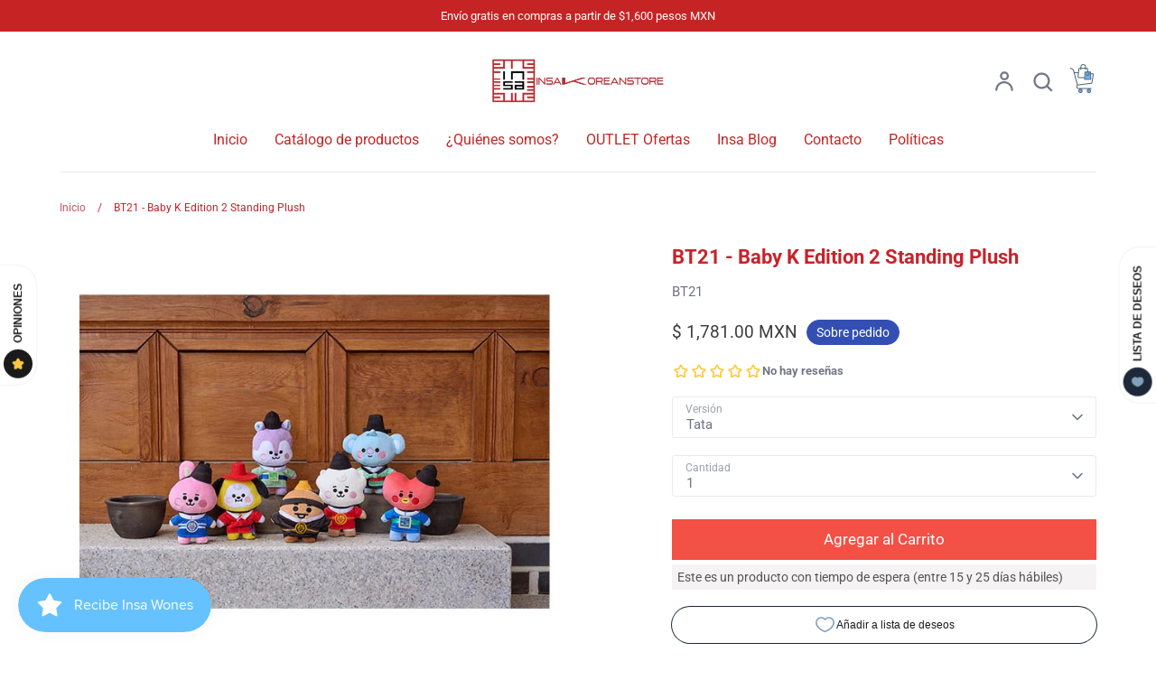

--- FILE ---
content_type: text/html; charset=utf-8
request_url: https://www.insakoreanstore.com/products/bt21-baby-k-edition-2-standing-plush
body_size: 53534
content:
<!doctype html>
<html class="no-js supports-no-cookies" lang="es">
<head>
  <!-- Expression 8.2.2 -->
  <meta charset="utf-8" />
<meta name="viewport" content="width=device-width,initial-scale=1.0" />
<meta http-equiv="X-UA-Compatible" content="IE=edge">

<link rel="preconnect" href="https://cdn.shopify.com" crossorigin>
<link rel="preconnect" href="https://fonts.shopify.com" crossorigin>
<link rel="preconnect" href="https://monorail-edge.shopifysvc.com"><link rel="preload" as="font" href="//www.insakoreanstore.com/cdn/fonts/roboto/roboto_n4.2019d890f07b1852f56ce63ba45b2db45d852cba.woff2" type="font/woff2" crossorigin><link rel="preload" as="font" href="//www.insakoreanstore.com/cdn/fonts/roboto/roboto_n4.2019d890f07b1852f56ce63ba45b2db45d852cba.woff2" type="font/woff2" crossorigin><link rel="preload" as="font" href="//www.insakoreanstore.com/cdn/fonts/roboto/roboto_n7.f38007a10afbbde8976c4056bfe890710d51dec2.woff2" type="font/woff2" crossorigin><link rel="preload" as="font" href="//www.insakoreanstore.com/cdn/fonts/pacifico/pacifico_n4.70d15be9aa2255257fe626d87fbc1ed38436b047.woff2" type="font/woff2" crossorigin><link rel="preload" href="//www.insakoreanstore.com/cdn/shop/t/25/assets/vendor.min.js?v=103310743411896483601725896768" as="script">
<link rel="preload" href="//www.insakoreanstore.com/cdn/shop/t/25/assets/theme.js?v=22030865747002749501725896768" as="script"><link rel="canonical" href="https://www.insakoreanstore.com/products/bt21-baby-k-edition-2-standing-plush" /><link rel="icon" href="//www.insakoreanstore.com/cdn/shop/files/FAVICON.png?crop=center&height=48&v=1676132052&width=48" type="image/png"><meta name="description" content="Colaboración de BTS Line Friends  BT21 BABY K EDICIÓN Size : 11 x 16 x 5.5cm Package : 115 x 175 x 70mm Material : Polyester">
<title>BT21 - Baby K Edition 2 Standing Plush
    
    
    
      &ndash; Insa Korean Store
    
</title>

  <meta property="og:site_name" content="Insa Korean Store">
<meta property="og:url" content="https://www.insakoreanstore.com/products/bt21-baby-k-edition-2-standing-plush">
<meta property="og:title" content="BT21 - Baby K Edition 2 Standing Plush">
<meta property="og:type" content="product">
<meta property="og:description" content="Colaboración de BTS Line Friends  BT21 BABY K EDICIÓN Size : 11 x 16 x 5.5cm Package : 115 x 175 x 70mm Material : Polyester"><meta property="og:image" content="http://www.insakoreanstore.com/cdn/shop/files/Capturadepantalla2024-07-02164459_1200x1200.jpg?v=1719960148">
  <meta property="og:image:secure_url" content="https://www.insakoreanstore.com/cdn/shop/files/Capturadepantalla2024-07-02164459_1200x1200.jpg?v=1719960148">
  <meta property="og:image:width" content="674">
  <meta property="og:image:height" content="548"><meta property="og:price:amount" content="1,781.00">
  <meta property="og:price:currency" content="MXN"><meta name="twitter:card" content="summary_large_image">
<meta name="twitter:title" content="BT21 - Baby K Edition 2 Standing Plush">
<meta name="twitter:description" content="Colaboración de BTS Line Friends  BT21 BABY K EDICIÓN Size : 11 x 16 x 5.5cm Package : 115 x 175 x 70mm Material : Polyester">

<style>
    @font-face {
  font-family: Pacifico;
  font-weight: 400;
  font-style: normal;
  font-display: fallback;
  src: url("//www.insakoreanstore.com/cdn/fonts/pacifico/pacifico_n4.70d15be9aa2255257fe626d87fbc1ed38436b047.woff2") format("woff2"),
       url("//www.insakoreanstore.com/cdn/fonts/pacifico/pacifico_n4.a3007cff6385e4e75c208a720cd121ff3558d293.woff") format("woff");
}

    @font-face {
  font-family: Roboto;
  font-weight: 400;
  font-style: normal;
  font-display: fallback;
  src: url("//www.insakoreanstore.com/cdn/fonts/roboto/roboto_n4.2019d890f07b1852f56ce63ba45b2db45d852cba.woff2") format("woff2"),
       url("//www.insakoreanstore.com/cdn/fonts/roboto/roboto_n4.238690e0007583582327135619c5f7971652fa9d.woff") format("woff");
}

    @font-face {
  font-family: Roboto;
  font-weight: 500;
  font-style: normal;
  font-display: fallback;
  src: url("//www.insakoreanstore.com/cdn/fonts/roboto/roboto_n5.250d51708d76acbac296b0e21ede8f81de4e37aa.woff2") format("woff2"),
       url("//www.insakoreanstore.com/cdn/fonts/roboto/roboto_n5.535e8c56f4cbbdea416167af50ab0ff1360a3949.woff") format("woff");
}

    @font-face {
  font-family: Roboto;
  font-weight: 700;
  font-style: normal;
  font-display: fallback;
  src: url("//www.insakoreanstore.com/cdn/fonts/roboto/roboto_n7.f38007a10afbbde8976c4056bfe890710d51dec2.woff2") format("woff2"),
       url("//www.insakoreanstore.com/cdn/fonts/roboto/roboto_n7.94bfdd3e80c7be00e128703d245c207769d763f9.woff") format("woff");
}

    @font-face {
  font-family: Roboto;
  font-weight: 400;
  font-style: italic;
  font-display: fallback;
  src: url("//www.insakoreanstore.com/cdn/fonts/roboto/roboto_i4.57ce898ccda22ee84f49e6b57ae302250655e2d4.woff2") format("woff2"),
       url("//www.insakoreanstore.com/cdn/fonts/roboto/roboto_i4.b21f3bd061cbcb83b824ae8c7671a82587b264bf.woff") format("woff");
}

    @font-face {
  font-family: Roboto;
  font-weight: 700;
  font-style: italic;
  font-display: fallback;
  src: url("//www.insakoreanstore.com/cdn/fonts/roboto/roboto_i7.7ccaf9410746f2c53340607c42c43f90a9005937.woff2") format("woff2"),
       url("//www.insakoreanstore.com/cdn/fonts/roboto/roboto_i7.49ec21cdd7148292bffea74c62c0df6e93551516.woff") format("woff");
}

    @font-face {
  font-family: Roboto;
  font-weight: 700;
  font-style: normal;
  font-display: fallback;
  src: url("//www.insakoreanstore.com/cdn/fonts/roboto/roboto_n7.f38007a10afbbde8976c4056bfe890710d51dec2.woff2") format("woff2"),
       url("//www.insakoreanstore.com/cdn/fonts/roboto/roboto_n7.94bfdd3e80c7be00e128703d245c207769d763f9.woff") format("woff");
}

    @font-face {
  font-family: Roboto;
  font-weight: 400;
  font-style: normal;
  font-display: fallback;
  src: url("//www.insakoreanstore.com/cdn/fonts/roboto/roboto_n4.2019d890f07b1852f56ce63ba45b2db45d852cba.woff2") format("woff2"),
       url("//www.insakoreanstore.com/cdn/fonts/roboto/roboto_n4.238690e0007583582327135619c5f7971652fa9d.woff") format("woff");
}

  </style>

  <link href="//www.insakoreanstore.com/cdn/shop/t/25/assets/styles.css?v=37175931048645483101759333358" rel="stylesheet" type="text/css" media="all" />

  <script>
    document.documentElement.className = document.documentElement.className.replace('no-js', 'js');
    window.theme = window.theme || {};
    window.slate = window.slate || {};

    
    theme.moneyFormatWithCodePreference = "\u003cspan class=money\u003e$ {{amount}} MXN\u003c\/span\u003e";
    

    theme.moneyFormat = "\u003cspan class=money\u003e$ {{amount}}\u003c\/span\u003e";
    theme.strings = {
      addToCart: "Agregar al carrito",
      soldOut: "Agotado",
      unavailable: "No disponible",
      addressError: "No se puede encontrar esa dirección",
      addressNoResults: "No results for that address",
      addressQueryLimit: "Se ha excedido el límite de uso de la API de Google . Considere la posibilidad de actualizar a un \u003ca href=\"https:\/\/developers.google.com\/maps\/premium\/usage-limits\"\u003ePlan Premium\u003c\/a\u003e.",
      authError: "Hubo un problema de autenticación con su cuenta de Google Maps.",
      addingToCart: "Añadiendo",
      addedToCart: "Añadido",
      goToCart: "Ir al carrito",
      cart: "Carrito",
      cartTermsNotChecked: "Debe aceptar los términos y condiciones antes de continuar.",
      quantityTooHigh: "Solo puedes tener [[ quantity ]] en tu carrito",
      unitPriceSeparator: " \/ ",
      searchResultsPages: "Páginas",
      searchResultsProducts: "Productos",
      searchResultsArticles: "Artículos",
      searchResultsQueries: "Sugerencias",
      searchResultsViewAll: "Ver los resultados",
      searchResultsNoResults: "Lo sentimos, no pudimos encontrar ningún resultado.",
      previous: "Anterior",
      next: "Siguiente",
      cart_shipping_calculator_hide_calculator: "Ocultar calculadora de envío",
      cart_shipping_calculator_title: "Cotiza tu envío",
      cart_general_hide_note: "Ocultar instrucciones para el vendedor",
      cart_general_show_note: "Añadir instrucciones para el vendedor",
      inventoryNotice: "🟢 Quedan [[ quantity ]] en stock",
      imageSlider: "Imagenes"
    };
    theme.routes = {
      account_addresses_url: '/account/addresses',
      search_url: '/search',
      cart_url: '/cart',
      cart_add_url: '/cart/add',
      cart_change_url: '/cart/change'
    };
    theme.settings = {
      dynamicQtyOpts: true
    };
  </script><script src="//www.insakoreanstore.com/cdn/shop/t/25/assets/vendor.min.js?v=103310743411896483601725896768" defer="defer"></script>
  <script src="//www.insakoreanstore.com/cdn/shop/t/25/assets/theme.js?v=22030865747002749501725896768" defer="defer"></script>

  <script>window.performance && window.performance.mark && window.performance.mark('shopify.content_for_header.start');</script><meta name="google-site-verification" content="_k5KLL1LNgUwFYNTvDPVEJu45h3itOMvYDYM6oP2H_Q">
<meta id="shopify-digital-wallet" name="shopify-digital-wallet" content="/62162075867/digital_wallets/dialog">
<meta name="shopify-checkout-api-token" content="54e2a07f05f8a77011509a33e546373f">
<meta id="in-context-paypal-metadata" data-shop-id="62162075867" data-venmo-supported="false" data-environment="production" data-locale="es_ES" data-paypal-v4="true" data-currency="MXN">
<link rel="alternate" type="application/json+oembed" href="https://www.insakoreanstore.com/products/bt21-baby-k-edition-2-standing-plush.oembed">
<script async="async" src="/checkouts/internal/preloads.js?locale=es-MX"></script>
<script id="shopify-features" type="application/json">{"accessToken":"54e2a07f05f8a77011509a33e546373f","betas":["rich-media-storefront-analytics"],"domain":"www.insakoreanstore.com","predictiveSearch":true,"shopId":62162075867,"locale":"es"}</script>
<script>var Shopify = Shopify || {};
Shopify.shop = "insa-korean-store.myshopify.com";
Shopify.locale = "es";
Shopify.currency = {"active":"MXN","rate":"1.0"};
Shopify.country = "MX";
Shopify.theme = {"name":"Versión Expression 8.2.2 actual","id":144735928539,"schema_name":"Expression","schema_version":"8.2.2","theme_store_id":230,"role":"main"};
Shopify.theme.handle = "null";
Shopify.theme.style = {"id":null,"handle":null};
Shopify.cdnHost = "www.insakoreanstore.com/cdn";
Shopify.routes = Shopify.routes || {};
Shopify.routes.root = "/";</script>
<script type="module">!function(o){(o.Shopify=o.Shopify||{}).modules=!0}(window);</script>
<script>!function(o){function n(){var o=[];function n(){o.push(Array.prototype.slice.apply(arguments))}return n.q=o,n}var t=o.Shopify=o.Shopify||{};t.loadFeatures=n(),t.autoloadFeatures=n()}(window);</script>
<script id="shop-js-analytics" type="application/json">{"pageType":"product"}</script>
<script defer="defer" async type="module" src="//www.insakoreanstore.com/cdn/shopifycloud/shop-js/modules/v2/client.init-shop-cart-sync_2Gr3Q33f.es.esm.js"></script>
<script defer="defer" async type="module" src="//www.insakoreanstore.com/cdn/shopifycloud/shop-js/modules/v2/chunk.common_noJfOIa7.esm.js"></script>
<script defer="defer" async type="module" src="//www.insakoreanstore.com/cdn/shopifycloud/shop-js/modules/v2/chunk.modal_Deo2FJQo.esm.js"></script>
<script type="module">
  await import("//www.insakoreanstore.com/cdn/shopifycloud/shop-js/modules/v2/client.init-shop-cart-sync_2Gr3Q33f.es.esm.js");
await import("//www.insakoreanstore.com/cdn/shopifycloud/shop-js/modules/v2/chunk.common_noJfOIa7.esm.js");
await import("//www.insakoreanstore.com/cdn/shopifycloud/shop-js/modules/v2/chunk.modal_Deo2FJQo.esm.js");

  window.Shopify.SignInWithShop?.initShopCartSync?.({"fedCMEnabled":true,"windoidEnabled":true});

</script>
<script>(function() {
  var isLoaded = false;
  function asyncLoad() {
    if (isLoaded) return;
    isLoaded = true;
    var urls = ["https:\/\/cdn.s3.pop-convert.com\/pcjs.production.min.js?unique_id=insa-korean-store.myshopify.com\u0026shop=insa-korean-store.myshopify.com","https:\/\/script.pop-convert.com\/new-micro\/production.pc.min.js?unique_id=insa-korean-store.myshopify.com\u0026shop=insa-korean-store.myshopify.com"];
    for (var i = 0; i < urls.length; i++) {
      var s = document.createElement('script');
      s.type = 'text/javascript';
      s.async = true;
      s.src = urls[i];
      var x = document.getElementsByTagName('script')[0];
      x.parentNode.insertBefore(s, x);
    }
  };
  if(window.attachEvent) {
    window.attachEvent('onload', asyncLoad);
  } else {
    window.addEventListener('load', asyncLoad, false);
  }
})();</script>
<script id="__st">var __st={"a":62162075867,"offset":-21600,"reqid":"62c86c38-94e3-4f0b-aa58-2883ea5a22e6-1769098071","pageurl":"www.insakoreanstore.com\/products\/bt21-baby-k-edition-2-standing-plush","u":"64d3be944897","p":"product","rtyp":"product","rid":8617998385371};</script>
<script>window.ShopifyPaypalV4VisibilityTracking = true;</script>
<script id="captcha-bootstrap">!function(){'use strict';const t='contact',e='account',n='new_comment',o=[[t,t],['blogs',n],['comments',n],[t,'customer']],c=[[e,'customer_login'],[e,'guest_login'],[e,'recover_customer_password'],[e,'create_customer']],r=t=>t.map((([t,e])=>`form[action*='/${t}']:not([data-nocaptcha='true']) input[name='form_type'][value='${e}']`)).join(','),a=t=>()=>t?[...document.querySelectorAll(t)].map((t=>t.form)):[];function s(){const t=[...o],e=r(t);return a(e)}const i='password',u='form_key',d=['recaptcha-v3-token','g-recaptcha-response','h-captcha-response',i],f=()=>{try{return window.sessionStorage}catch{return}},m='__shopify_v',_=t=>t.elements[u];function p(t,e,n=!1){try{const o=window.sessionStorage,c=JSON.parse(o.getItem(e)),{data:r}=function(t){const{data:e,action:n}=t;return t[m]||n?{data:e,action:n}:{data:t,action:n}}(c);for(const[e,n]of Object.entries(r))t.elements[e]&&(t.elements[e].value=n);n&&o.removeItem(e)}catch(o){console.error('form repopulation failed',{error:o})}}const l='form_type',E='cptcha';function T(t){t.dataset[E]=!0}const w=window,h=w.document,L='Shopify',v='ce_forms',y='captcha';let A=!1;((t,e)=>{const n=(g='f06e6c50-85a8-45c8-87d0-21a2b65856fe',I='https://cdn.shopify.com/shopifycloud/storefront-forms-hcaptcha/ce_storefront_forms_captcha_hcaptcha.v1.5.2.iife.js',D={infoText:'Protegido por hCaptcha',privacyText:'Privacidad',termsText:'Términos'},(t,e,n)=>{const o=w[L][v],c=o.bindForm;if(c)return c(t,g,e,D).then(n);var r;o.q.push([[t,g,e,D],n]),r=I,A||(h.body.append(Object.assign(h.createElement('script'),{id:'captcha-provider',async:!0,src:r})),A=!0)});var g,I,D;w[L]=w[L]||{},w[L][v]=w[L][v]||{},w[L][v].q=[],w[L][y]=w[L][y]||{},w[L][y].protect=function(t,e){n(t,void 0,e),T(t)},Object.freeze(w[L][y]),function(t,e,n,w,h,L){const[v,y,A,g]=function(t,e,n){const i=e?o:[],u=t?c:[],d=[...i,...u],f=r(d),m=r(i),_=r(d.filter((([t,e])=>n.includes(e))));return[a(f),a(m),a(_),s()]}(w,h,L),I=t=>{const e=t.target;return e instanceof HTMLFormElement?e:e&&e.form},D=t=>v().includes(t);t.addEventListener('submit',(t=>{const e=I(t);if(!e)return;const n=D(e)&&!e.dataset.hcaptchaBound&&!e.dataset.recaptchaBound,o=_(e),c=g().includes(e)&&(!o||!o.value);(n||c)&&t.preventDefault(),c&&!n&&(function(t){try{if(!f())return;!function(t){const e=f();if(!e)return;const n=_(t);if(!n)return;const o=n.value;o&&e.removeItem(o)}(t);const e=Array.from(Array(32),(()=>Math.random().toString(36)[2])).join('');!function(t,e){_(t)||t.append(Object.assign(document.createElement('input'),{type:'hidden',name:u})),t.elements[u].value=e}(t,e),function(t,e){const n=f();if(!n)return;const o=[...t.querySelectorAll(`input[type='${i}']`)].map((({name:t})=>t)),c=[...d,...o],r={};for(const[a,s]of new FormData(t).entries())c.includes(a)||(r[a]=s);n.setItem(e,JSON.stringify({[m]:1,action:t.action,data:r}))}(t,e)}catch(e){console.error('failed to persist form',e)}}(e),e.submit())}));const S=(t,e)=>{t&&!t.dataset[E]&&(n(t,e.some((e=>e===t))),T(t))};for(const o of['focusin','change'])t.addEventListener(o,(t=>{const e=I(t);D(e)&&S(e,y())}));const B=e.get('form_key'),M=e.get(l),P=B&&M;t.addEventListener('DOMContentLoaded',(()=>{const t=y();if(P)for(const e of t)e.elements[l].value===M&&p(e,B);[...new Set([...A(),...v().filter((t=>'true'===t.dataset.shopifyCaptcha))])].forEach((e=>S(e,t)))}))}(h,new URLSearchParams(w.location.search),n,t,e,['guest_login'])})(!0,!0)}();</script>
<script integrity="sha256-4kQ18oKyAcykRKYeNunJcIwy7WH5gtpwJnB7kiuLZ1E=" data-source-attribution="shopify.loadfeatures" defer="defer" src="//www.insakoreanstore.com/cdn/shopifycloud/storefront/assets/storefront/load_feature-a0a9edcb.js" crossorigin="anonymous"></script>
<script data-source-attribution="shopify.dynamic_checkout.dynamic.init">var Shopify=Shopify||{};Shopify.PaymentButton=Shopify.PaymentButton||{isStorefrontPortableWallets:!0,init:function(){window.Shopify.PaymentButton.init=function(){};var t=document.createElement("script");t.src="https://www.insakoreanstore.com/cdn/shopifycloud/portable-wallets/latest/portable-wallets.es.js",t.type="module",document.head.appendChild(t)}};
</script>
<script data-source-attribution="shopify.dynamic_checkout.buyer_consent">
  function portableWalletsHideBuyerConsent(e){var t=document.getElementById("shopify-buyer-consent"),n=document.getElementById("shopify-subscription-policy-button");t&&n&&(t.classList.add("hidden"),t.setAttribute("aria-hidden","true"),n.removeEventListener("click",e))}function portableWalletsShowBuyerConsent(e){var t=document.getElementById("shopify-buyer-consent"),n=document.getElementById("shopify-subscription-policy-button");t&&n&&(t.classList.remove("hidden"),t.removeAttribute("aria-hidden"),n.addEventListener("click",e))}window.Shopify?.PaymentButton&&(window.Shopify.PaymentButton.hideBuyerConsent=portableWalletsHideBuyerConsent,window.Shopify.PaymentButton.showBuyerConsent=portableWalletsShowBuyerConsent);
</script>
<script data-source-attribution="shopify.dynamic_checkout.cart.bootstrap">document.addEventListener("DOMContentLoaded",(function(){function t(){return document.querySelector("shopify-accelerated-checkout-cart, shopify-accelerated-checkout")}if(t())Shopify.PaymentButton.init();else{new MutationObserver((function(e,n){t()&&(Shopify.PaymentButton.init(),n.disconnect())})).observe(document.body,{childList:!0,subtree:!0})}}));
</script>
<link id="shopify-accelerated-checkout-styles" rel="stylesheet" media="screen" href="https://www.insakoreanstore.com/cdn/shopifycloud/portable-wallets/latest/accelerated-checkout-backwards-compat.css" crossorigin="anonymous">
<style id="shopify-accelerated-checkout-cart">
        #shopify-buyer-consent {
  margin-top: 1em;
  display: inline-block;
  width: 100%;
}

#shopify-buyer-consent.hidden {
  display: none;
}

#shopify-subscription-policy-button {
  background: none;
  border: none;
  padding: 0;
  text-decoration: underline;
  font-size: inherit;
  cursor: pointer;
}

#shopify-subscription-policy-button::before {
  box-shadow: none;
}

      </style>
<script id="sections-script" data-sections="product-recommendations" defer="defer" src="//www.insakoreanstore.com/cdn/shop/t/25/compiled_assets/scripts.js?v=2748"></script>
<script>window.performance && window.performance.mark && window.performance.mark('shopify.content_for_header.end');</script>
  <script src="https://cdn.pagesense.io/js/myaconsulting404/91f7e49909f4485cab96ec5d167775c1.js"></script><!-- BEGIN app block: shopify://apps/avada-seo-suite/blocks/avada-seo/15507c6e-1aa3-45d3-b698-7e175e033440 --><script>
  window.AVADA_SEO_ENABLED = true;
</script><!-- BEGIN app snippet: avada-broken-link-manager --><!-- END app snippet --><!-- BEGIN app snippet: avada-seo-site --><!-- END app snippet --><!-- BEGIN app snippet: avada-robot-onpage --><!-- Avada SEO Robot Onpage -->












<!-- END app snippet --><!-- BEGIN app snippet: avada-frequently-asked-questions -->







<!-- END app snippet --><!-- BEGIN app snippet: avada-custom-css --> <!-- BEGIN Avada SEO custom CSS END -->


<!-- END Avada SEO custom CSS END -->
<!-- END app snippet --><!-- BEGIN app snippet: avada-loading --><style>
  @keyframes avada-rotate {
    0% { transform: rotate(0); }
    100% { transform: rotate(360deg); }
  }

  @keyframes avada-fade-out {
    0% { opacity: 1; visibility: visible; }
    100% { opacity: 0; visibility: hidden; }
  }

  .Avada-LoadingScreen {
    display: none;
    width: 100%;
    height: 100vh;
    top: 0;
    position: fixed;
    z-index: 9999;
    display: flex;
    align-items: center;
    justify-content: center;
  
    background-image: url();
    background-position: center;
    background-size: cover;
    background-repeat: no-repeat;
  
  }

  .Avada-LoadingScreen svg {
    animation: avada-rotate 1s linear infinite;
    width: px;
    height: px;
  }
</style>
<script>
  const themeId = Shopify.theme.id;
  const loadingSettingsValue = null;
  const loadingType = loadingSettingsValue?.loadingType;
  function renderLoading() {
    new MutationObserver((mutations, observer) => {
      if (document.body) {
        observer.disconnect();
        const loadingDiv = document.createElement('div');
        loadingDiv.className = 'Avada-LoadingScreen';
        if(loadingType === 'custom_logo' || loadingType === 'favicon_logo') {
          const srcLoadingImage = loadingSettingsValue?.customLogoThemeIds[themeId] || '';
          if(srcLoadingImage) {
            loadingDiv.innerHTML = `
            <img alt="Avada logo"  height="600px" loading="eager" fetchpriority="high"
              src="${srcLoadingImage}&width=600"
              width="600px" />
              `
          }
        }
        if(loadingType === 'circle') {
          loadingDiv.innerHTML = `
        <svg viewBox="0 0 40 40" fill="none" xmlns="http://www.w3.org/2000/svg">
          <path d="M20 3.75C11.0254 3.75 3.75 11.0254 3.75 20C3.75 21.0355 2.91053 21.875 1.875 21.875C0.839475 21.875 0 21.0355 0 20C0 8.9543 8.9543 0 20 0C31.0457 0 40 8.9543 40 20C40 31.0457 31.0457 40 20 40C18.9645 40 18.125 39.1605 18.125 38.125C18.125 37.0895 18.9645 36.25 20 36.25C28.9748 36.25 36.25 28.9748 36.25 20C36.25 11.0254 28.9748 3.75 20 3.75Z" fill=""/>
        </svg>
      `;
        }

        document.body.insertBefore(loadingDiv, document.body.firstChild || null);
        const e = '';
        const t = '';
        const o = 'first' === t;
        const a = sessionStorage.getItem('isShowLoadingAvada');
        const n = document.querySelector('.Avada-LoadingScreen');
        if (a && o) return (n.style.display = 'none');
        n.style.display = 'flex';
        const i = document.body;
        i.style.overflow = 'hidden';
        const l = () => {
          i.style.overflow = 'auto';
          n.style.animation = 'avada-fade-out 1s ease-out forwards';
          setTimeout(() => {
            n.style.display = 'none';
          }, 1000);
        };
        if ((o && !a && sessionStorage.setItem('isShowLoadingAvada', true), 'duration_auto' === e)) {
          window.onload = function() {
            l();
          };
          return;
        }
        setTimeout(() => {
          l();
        }, 1000 * e);
      }
    }).observe(document.documentElement, { childList: true, subtree: true });
  };
  function isNullish(value) {
    return value === null || value === undefined;
  }
  const themeIds = '';
  const themeIdsArray = themeIds ? themeIds.split(',') : [];

  if(!isNullish(themeIds) && themeIdsArray.includes(themeId.toString()) && loadingSettingsValue?.enabled) {
    renderLoading();
  }

  if(isNullish(loadingSettingsValue?.themeIds) && loadingSettingsValue?.enabled) {
    renderLoading();
  }
</script>
<!-- END app snippet --><!-- BEGIN app snippet: avada-seo-social-post --><!-- END app snippet -->
<!-- END app block --><script src="https://cdn.shopify.com/extensions/019be3fb-70a1-7565-8409-0029e6d6306c/preorderfrontend-176/assets/globo.preorder.min.js" type="text/javascript" defer="defer"></script>
<script src="https://cdn.shopify.com/extensions/019bdd7a-c110-7969-8f1c-937dfc03ea8a/smile-io-272/assets/smile-loader.js" type="text/javascript" defer="defer"></script>
<script src="https://cdn.shopify.com/extensions/019a4bd6-5189-7b1b-88e6-ae4214511ca1/vite-vue3-typescript-eslint-prettier-32/assets/main.js" type="text/javascript" defer="defer"></script>
<link href="https://monorail-edge.shopifysvc.com" rel="dns-prefetch">
<script>(function(){if ("sendBeacon" in navigator && "performance" in window) {try {var session_token_from_headers = performance.getEntriesByType('navigation')[0].serverTiming.find(x => x.name == '_s').description;} catch {var session_token_from_headers = undefined;}var session_cookie_matches = document.cookie.match(/_shopify_s=([^;]*)/);var session_token_from_cookie = session_cookie_matches && session_cookie_matches.length === 2 ? session_cookie_matches[1] : "";var session_token = session_token_from_headers || session_token_from_cookie || "";function handle_abandonment_event(e) {var entries = performance.getEntries().filter(function(entry) {return /monorail-edge.shopifysvc.com/.test(entry.name);});if (!window.abandonment_tracked && entries.length === 0) {window.abandonment_tracked = true;var currentMs = Date.now();var navigation_start = performance.timing.navigationStart;var payload = {shop_id: 62162075867,url: window.location.href,navigation_start,duration: currentMs - navigation_start,session_token,page_type: "product"};window.navigator.sendBeacon("https://monorail-edge.shopifysvc.com/v1/produce", JSON.stringify({schema_id: "online_store_buyer_site_abandonment/1.1",payload: payload,metadata: {event_created_at_ms: currentMs,event_sent_at_ms: currentMs}}));}}window.addEventListener('pagehide', handle_abandonment_event);}}());</script>
<script id="web-pixels-manager-setup">(function e(e,d,r,n,o){if(void 0===o&&(o={}),!Boolean(null===(a=null===(i=window.Shopify)||void 0===i?void 0:i.analytics)||void 0===a?void 0:a.replayQueue)){var i,a;window.Shopify=window.Shopify||{};var t=window.Shopify;t.analytics=t.analytics||{};var s=t.analytics;s.replayQueue=[],s.publish=function(e,d,r){return s.replayQueue.push([e,d,r]),!0};try{self.performance.mark("wpm:start")}catch(e){}var l=function(){var e={modern:/Edge?\/(1{2}[4-9]|1[2-9]\d|[2-9]\d{2}|\d{4,})\.\d+(\.\d+|)|Firefox\/(1{2}[4-9]|1[2-9]\d|[2-9]\d{2}|\d{4,})\.\d+(\.\d+|)|Chrom(ium|e)\/(9{2}|\d{3,})\.\d+(\.\d+|)|(Maci|X1{2}).+ Version\/(15\.\d+|(1[6-9]|[2-9]\d|\d{3,})\.\d+)([,.]\d+|)( \(\w+\)|)( Mobile\/\w+|) Safari\/|Chrome.+OPR\/(9{2}|\d{3,})\.\d+\.\d+|(CPU[ +]OS|iPhone[ +]OS|CPU[ +]iPhone|CPU IPhone OS|CPU iPad OS)[ +]+(15[._]\d+|(1[6-9]|[2-9]\d|\d{3,})[._]\d+)([._]\d+|)|Android:?[ /-](13[3-9]|1[4-9]\d|[2-9]\d{2}|\d{4,})(\.\d+|)(\.\d+|)|Android.+Firefox\/(13[5-9]|1[4-9]\d|[2-9]\d{2}|\d{4,})\.\d+(\.\d+|)|Android.+Chrom(ium|e)\/(13[3-9]|1[4-9]\d|[2-9]\d{2}|\d{4,})\.\d+(\.\d+|)|SamsungBrowser\/([2-9]\d|\d{3,})\.\d+/,legacy:/Edge?\/(1[6-9]|[2-9]\d|\d{3,})\.\d+(\.\d+|)|Firefox\/(5[4-9]|[6-9]\d|\d{3,})\.\d+(\.\d+|)|Chrom(ium|e)\/(5[1-9]|[6-9]\d|\d{3,})\.\d+(\.\d+|)([\d.]+$|.*Safari\/(?![\d.]+ Edge\/[\d.]+$))|(Maci|X1{2}).+ Version\/(10\.\d+|(1[1-9]|[2-9]\d|\d{3,})\.\d+)([,.]\d+|)( \(\w+\)|)( Mobile\/\w+|) Safari\/|Chrome.+OPR\/(3[89]|[4-9]\d|\d{3,})\.\d+\.\d+|(CPU[ +]OS|iPhone[ +]OS|CPU[ +]iPhone|CPU IPhone OS|CPU iPad OS)[ +]+(10[._]\d+|(1[1-9]|[2-9]\d|\d{3,})[._]\d+)([._]\d+|)|Android:?[ /-](13[3-9]|1[4-9]\d|[2-9]\d{2}|\d{4,})(\.\d+|)(\.\d+|)|Mobile Safari.+OPR\/([89]\d|\d{3,})\.\d+\.\d+|Android.+Firefox\/(13[5-9]|1[4-9]\d|[2-9]\d{2}|\d{4,})\.\d+(\.\d+|)|Android.+Chrom(ium|e)\/(13[3-9]|1[4-9]\d|[2-9]\d{2}|\d{4,})\.\d+(\.\d+|)|Android.+(UC? ?Browser|UCWEB|U3)[ /]?(15\.([5-9]|\d{2,})|(1[6-9]|[2-9]\d|\d{3,})\.\d+)\.\d+|SamsungBrowser\/(5\.\d+|([6-9]|\d{2,})\.\d+)|Android.+MQ{2}Browser\/(14(\.(9|\d{2,})|)|(1[5-9]|[2-9]\d|\d{3,})(\.\d+|))(\.\d+|)|K[Aa][Ii]OS\/(3\.\d+|([4-9]|\d{2,})\.\d+)(\.\d+|)/},d=e.modern,r=e.legacy,n=navigator.userAgent;return n.match(d)?"modern":n.match(r)?"legacy":"unknown"}(),u="modern"===l?"modern":"legacy",c=(null!=n?n:{modern:"",legacy:""})[u],f=function(e){return[e.baseUrl,"/wpm","/b",e.hashVersion,"modern"===e.buildTarget?"m":"l",".js"].join("")}({baseUrl:d,hashVersion:r,buildTarget:u}),m=function(e){var d=e.version,r=e.bundleTarget,n=e.surface,o=e.pageUrl,i=e.monorailEndpoint;return{emit:function(e){var a=e.status,t=e.errorMsg,s=(new Date).getTime(),l=JSON.stringify({metadata:{event_sent_at_ms:s},events:[{schema_id:"web_pixels_manager_load/3.1",payload:{version:d,bundle_target:r,page_url:o,status:a,surface:n,error_msg:t},metadata:{event_created_at_ms:s}}]});if(!i)return console&&console.warn&&console.warn("[Web Pixels Manager] No Monorail endpoint provided, skipping logging."),!1;try{return self.navigator.sendBeacon.bind(self.navigator)(i,l)}catch(e){}var u=new XMLHttpRequest;try{return u.open("POST",i,!0),u.setRequestHeader("Content-Type","text/plain"),u.send(l),!0}catch(e){return console&&console.warn&&console.warn("[Web Pixels Manager] Got an unhandled error while logging to Monorail."),!1}}}}({version:r,bundleTarget:l,surface:e.surface,pageUrl:self.location.href,monorailEndpoint:e.monorailEndpoint});try{o.browserTarget=l,function(e){var d=e.src,r=e.async,n=void 0===r||r,o=e.onload,i=e.onerror,a=e.sri,t=e.scriptDataAttributes,s=void 0===t?{}:t,l=document.createElement("script"),u=document.querySelector("head"),c=document.querySelector("body");if(l.async=n,l.src=d,a&&(l.integrity=a,l.crossOrigin="anonymous"),s)for(var f in s)if(Object.prototype.hasOwnProperty.call(s,f))try{l.dataset[f]=s[f]}catch(e){}if(o&&l.addEventListener("load",o),i&&l.addEventListener("error",i),u)u.appendChild(l);else{if(!c)throw new Error("Did not find a head or body element to append the script");c.appendChild(l)}}({src:f,async:!0,onload:function(){if(!function(){var e,d;return Boolean(null===(d=null===(e=window.Shopify)||void 0===e?void 0:e.analytics)||void 0===d?void 0:d.initialized)}()){var d=window.webPixelsManager.init(e)||void 0;if(d){var r=window.Shopify.analytics;r.replayQueue.forEach((function(e){var r=e[0],n=e[1],o=e[2];d.publishCustomEvent(r,n,o)})),r.replayQueue=[],r.publish=d.publishCustomEvent,r.visitor=d.visitor,r.initialized=!0}}},onerror:function(){return m.emit({status:"failed",errorMsg:"".concat(f," has failed to load")})},sri:function(e){var d=/^sha384-[A-Za-z0-9+/=]+$/;return"string"==typeof e&&d.test(e)}(c)?c:"",scriptDataAttributes:o}),m.emit({status:"loading"})}catch(e){m.emit({status:"failed",errorMsg:(null==e?void 0:e.message)||"Unknown error"})}}})({shopId: 62162075867,storefrontBaseUrl: "https://www.insakoreanstore.com",extensionsBaseUrl: "https://extensions.shopifycdn.com/cdn/shopifycloud/web-pixels-manager",monorailEndpoint: "https://monorail-edge.shopifysvc.com/unstable/produce_batch",surface: "storefront-renderer",enabledBetaFlags: ["2dca8a86"],webPixelsConfigList: [{"id":"576094427","configuration":"{\"pixelCode\":\"CSGI89JC77UCD01PPDLG\"}","eventPayloadVersion":"v1","runtimeContext":"STRICT","scriptVersion":"22e92c2ad45662f435e4801458fb78cc","type":"APP","apiClientId":4383523,"privacyPurposes":["ANALYTICS","MARKETING","SALE_OF_DATA"],"dataSharingAdjustments":{"protectedCustomerApprovalScopes":["read_customer_address","read_customer_email","read_customer_name","read_customer_personal_data","read_customer_phone"]}},{"id":"459014363","configuration":"{\"config\":\"{\\\"pixel_id\\\":\\\"G-SQ01R5CNQE\\\",\\\"target_country\\\":\\\"MX\\\",\\\"gtag_events\\\":[{\\\"type\\\":\\\"begin_checkout\\\",\\\"action_label\\\":[\\\"G-SQ01R5CNQE\\\",\\\"AW-11225152949\\\/3GjcCIiei_8YELX7yOgp\\\"]},{\\\"type\\\":\\\"search\\\",\\\"action_label\\\":[\\\"G-SQ01R5CNQE\\\",\\\"AW-11225152949\\\/uzqfCIqdi_8YELX7yOgp\\\"]},{\\\"type\\\":\\\"view_item\\\",\\\"action_label\\\":[\\\"G-SQ01R5CNQE\\\",\\\"AW-11225152949\\\/LxPfCIedi_8YELX7yOgp\\\",\\\"MC-NQ4ZDBP2HJ\\\"]},{\\\"type\\\":\\\"purchase\\\",\\\"action_label\\\":[\\\"G-SQ01R5CNQE\\\",\\\"AW-11225152949\\\/UiJlCIGdi_8YELX7yOgp\\\",\\\"MC-NQ4ZDBP2HJ\\\"]},{\\\"type\\\":\\\"page_view\\\",\\\"action_label\\\":[\\\"G-SQ01R5CNQE\\\",\\\"AW-11225152949\\\/Cv2VCISdi_8YELX7yOgp\\\",\\\"MC-NQ4ZDBP2HJ\\\"]},{\\\"type\\\":\\\"add_payment_info\\\",\\\"action_label\\\":[\\\"G-SQ01R5CNQE\\\",\\\"AW-11225152949\\\/jLQ2CIuei_8YELX7yOgp\\\"]},{\\\"type\\\":\\\"add_to_cart\\\",\\\"action_label\\\":[\\\"G-SQ01R5CNQE\\\",\\\"AW-11225152949\\\/GgGdCI2di_8YELX7yOgp\\\"]}],\\\"enable_monitoring_mode\\\":false}\"}","eventPayloadVersion":"v1","runtimeContext":"OPEN","scriptVersion":"b2a88bafab3e21179ed38636efcd8a93","type":"APP","apiClientId":1780363,"privacyPurposes":[],"dataSharingAdjustments":{"protectedCustomerApprovalScopes":["read_customer_address","read_customer_email","read_customer_name","read_customer_personal_data","read_customer_phone"]}},{"id":"210600155","configuration":"{\"pixel_id\":\"921656608691129\",\"pixel_type\":\"facebook_pixel\",\"metaapp_system_user_token\":\"-\"}","eventPayloadVersion":"v1","runtimeContext":"OPEN","scriptVersion":"ca16bc87fe92b6042fbaa3acc2fbdaa6","type":"APP","apiClientId":2329312,"privacyPurposes":["ANALYTICS","MARKETING","SALE_OF_DATA"],"dataSharingAdjustments":{"protectedCustomerApprovalScopes":["read_customer_address","read_customer_email","read_customer_name","read_customer_personal_data","read_customer_phone"]}},{"id":"shopify-app-pixel","configuration":"{}","eventPayloadVersion":"v1","runtimeContext":"STRICT","scriptVersion":"0450","apiClientId":"shopify-pixel","type":"APP","privacyPurposes":["ANALYTICS","MARKETING"]},{"id":"shopify-custom-pixel","eventPayloadVersion":"v1","runtimeContext":"LAX","scriptVersion":"0450","apiClientId":"shopify-pixel","type":"CUSTOM","privacyPurposes":["ANALYTICS","MARKETING"]}],isMerchantRequest: false,initData: {"shop":{"name":"Insa Korean Store","paymentSettings":{"currencyCode":"MXN"},"myshopifyDomain":"insa-korean-store.myshopify.com","countryCode":"MX","storefrontUrl":"https:\/\/www.insakoreanstore.com"},"customer":null,"cart":null,"checkout":null,"productVariants":[{"price":{"amount":1781.0,"currencyCode":"MXN"},"product":{"title":"BT21 - Baby K Edition 2 Standing Plush","vendor":"BT21","id":"8617998385371","untranslatedTitle":"BT21 - Baby K Edition 2 Standing Plush","url":"\/products\/bt21-baby-k-edition-2-standing-plush","type":""},"id":"45805636354267","image":{"src":"\/\/www.insakoreanstore.com\/cdn\/shop\/files\/Capturadepantalla2024-07-02164459.jpg?v=1719960148"},"sku":"BT21-KED-1","title":"Tata","untranslatedTitle":"Tata"},{"price":{"amount":1781.0,"currencyCode":"MXN"},"product":{"title":"BT21 - Baby K Edition 2 Standing Plush","vendor":"BT21","id":"8617998385371","untranslatedTitle":"BT21 - Baby K Edition 2 Standing Plush","url":"\/products\/bt21-baby-k-edition-2-standing-plush","type":""},"id":"45805636387035","image":{"src":"\/\/www.insakoreanstore.com\/cdn\/shop\/files\/Capturadepantalla2024-07-02164459.jpg?v=1719960148"},"sku":"BT21-KED-2","title":"Kookie","untranslatedTitle":"Kookie"},{"price":{"amount":1781.0,"currencyCode":"MXN"},"product":{"title":"BT21 - Baby K Edition 2 Standing Plush","vendor":"BT21","id":"8617998385371","untranslatedTitle":"BT21 - Baby K Edition 2 Standing Plush","url":"\/products\/bt21-baby-k-edition-2-standing-plush","type":""},"id":"45805636419803","image":{"src":"\/\/www.insakoreanstore.com\/cdn\/shop\/files\/Capturadepantalla2024-07-02164459.jpg?v=1719960148"},"sku":"BT21-KED-3","title":"Chimmy","untranslatedTitle":"Chimmy"},{"price":{"amount":1781.0,"currencyCode":"MXN"},"product":{"title":"BT21 - Baby K Edition 2 Standing Plush","vendor":"BT21","id":"8617998385371","untranslatedTitle":"BT21 - Baby K Edition 2 Standing Plush","url":"\/products\/bt21-baby-k-edition-2-standing-plush","type":""},"id":"45805636452571","image":{"src":"\/\/www.insakoreanstore.com\/cdn\/shop\/files\/Capturadepantalla2024-07-02164459.jpg?v=1719960148"},"sku":"BT21-KED-4","title":"Mang","untranslatedTitle":"Mang"},{"price":{"amount":1781.0,"currencyCode":"MXN"},"product":{"title":"BT21 - Baby K Edition 2 Standing Plush","vendor":"BT21","id":"8617998385371","untranslatedTitle":"BT21 - Baby K Edition 2 Standing Plush","url":"\/products\/bt21-baby-k-edition-2-standing-plush","type":""},"id":"45805636485339","image":{"src":"\/\/www.insakoreanstore.com\/cdn\/shop\/files\/Capturadepantalla2024-07-02164459.jpg?v=1719960148"},"sku":"BT21-KED-5","title":"Shooky","untranslatedTitle":"Shooky"},{"price":{"amount":1781.0,"currencyCode":"MXN"},"product":{"title":"BT21 - Baby K Edition 2 Standing Plush","vendor":"BT21","id":"8617998385371","untranslatedTitle":"BT21 - Baby K Edition 2 Standing Plush","url":"\/products\/bt21-baby-k-edition-2-standing-plush","type":""},"id":"45805636518107","image":{"src":"\/\/www.insakoreanstore.com\/cdn\/shop\/files\/Capturadepantalla2024-07-02164459.jpg?v=1719960148"},"sku":"BT21-KED-6","title":"RJ","untranslatedTitle":"RJ"},{"price":{"amount":1781.0,"currencyCode":"MXN"},"product":{"title":"BT21 - Baby K Edition 2 Standing Plush","vendor":"BT21","id":"8617998385371","untranslatedTitle":"BT21 - Baby K Edition 2 Standing Plush","url":"\/products\/bt21-baby-k-edition-2-standing-plush","type":""},"id":"45805636550875","image":{"src":"\/\/www.insakoreanstore.com\/cdn\/shop\/files\/Capturadepantalla2024-07-02164459.jpg?v=1719960148"},"sku":"BT21-KED-7","title":"Koya","untranslatedTitle":"Koya"}],"purchasingCompany":null},},"https://www.insakoreanstore.com/cdn","fcfee988w5aeb613cpc8e4bc33m6693e112",{"modern":"","legacy":""},{"shopId":"62162075867","storefrontBaseUrl":"https:\/\/www.insakoreanstore.com","extensionBaseUrl":"https:\/\/extensions.shopifycdn.com\/cdn\/shopifycloud\/web-pixels-manager","surface":"storefront-renderer","enabledBetaFlags":"[\"2dca8a86\"]","isMerchantRequest":"false","hashVersion":"fcfee988w5aeb613cpc8e4bc33m6693e112","publish":"custom","events":"[[\"page_viewed\",{}],[\"product_viewed\",{\"productVariant\":{\"price\":{\"amount\":1781.0,\"currencyCode\":\"MXN\"},\"product\":{\"title\":\"BT21 - Baby K Edition 2 Standing Plush\",\"vendor\":\"BT21\",\"id\":\"8617998385371\",\"untranslatedTitle\":\"BT21 - Baby K Edition 2 Standing Plush\",\"url\":\"\/products\/bt21-baby-k-edition-2-standing-plush\",\"type\":\"\"},\"id\":\"45805636354267\",\"image\":{\"src\":\"\/\/www.insakoreanstore.com\/cdn\/shop\/files\/Capturadepantalla2024-07-02164459.jpg?v=1719960148\"},\"sku\":\"BT21-KED-1\",\"title\":\"Tata\",\"untranslatedTitle\":\"Tata\"}}]]"});</script><script>
  window.ShopifyAnalytics = window.ShopifyAnalytics || {};
  window.ShopifyAnalytics.meta = window.ShopifyAnalytics.meta || {};
  window.ShopifyAnalytics.meta.currency = 'MXN';
  var meta = {"product":{"id":8617998385371,"gid":"gid:\/\/shopify\/Product\/8617998385371","vendor":"BT21","type":"","handle":"bt21-baby-k-edition-2-standing-plush","variants":[{"id":45805636354267,"price":178100,"name":"BT21 - Baby K Edition 2 Standing Plush - Tata","public_title":"Tata","sku":"BT21-KED-1"},{"id":45805636387035,"price":178100,"name":"BT21 - Baby K Edition 2 Standing Plush - Kookie","public_title":"Kookie","sku":"BT21-KED-2"},{"id":45805636419803,"price":178100,"name":"BT21 - Baby K Edition 2 Standing Plush - Chimmy","public_title":"Chimmy","sku":"BT21-KED-3"},{"id":45805636452571,"price":178100,"name":"BT21 - Baby K Edition 2 Standing Plush - Mang","public_title":"Mang","sku":"BT21-KED-4"},{"id":45805636485339,"price":178100,"name":"BT21 - Baby K Edition 2 Standing Plush - Shooky","public_title":"Shooky","sku":"BT21-KED-5"},{"id":45805636518107,"price":178100,"name":"BT21 - Baby K Edition 2 Standing Plush - RJ","public_title":"RJ","sku":"BT21-KED-6"},{"id":45805636550875,"price":178100,"name":"BT21 - Baby K Edition 2 Standing Plush - Koya","public_title":"Koya","sku":"BT21-KED-7"}],"remote":false},"page":{"pageType":"product","resourceType":"product","resourceId":8617998385371,"requestId":"62c86c38-94e3-4f0b-aa58-2883ea5a22e6-1769098071"}};
  for (var attr in meta) {
    window.ShopifyAnalytics.meta[attr] = meta[attr];
  }
</script>
<script class="analytics">
  (function () {
    var customDocumentWrite = function(content) {
      var jquery = null;

      if (window.jQuery) {
        jquery = window.jQuery;
      } else if (window.Checkout && window.Checkout.$) {
        jquery = window.Checkout.$;
      }

      if (jquery) {
        jquery('body').append(content);
      }
    };

    var hasLoggedConversion = function(token) {
      if (token) {
        return document.cookie.indexOf('loggedConversion=' + token) !== -1;
      }
      return false;
    }

    var setCookieIfConversion = function(token) {
      if (token) {
        var twoMonthsFromNow = new Date(Date.now());
        twoMonthsFromNow.setMonth(twoMonthsFromNow.getMonth() + 2);

        document.cookie = 'loggedConversion=' + token + '; expires=' + twoMonthsFromNow;
      }
    }

    var trekkie = window.ShopifyAnalytics.lib = window.trekkie = window.trekkie || [];
    if (trekkie.integrations) {
      return;
    }
    trekkie.methods = [
      'identify',
      'page',
      'ready',
      'track',
      'trackForm',
      'trackLink'
    ];
    trekkie.factory = function(method) {
      return function() {
        var args = Array.prototype.slice.call(arguments);
        args.unshift(method);
        trekkie.push(args);
        return trekkie;
      };
    };
    for (var i = 0; i < trekkie.methods.length; i++) {
      var key = trekkie.methods[i];
      trekkie[key] = trekkie.factory(key);
    }
    trekkie.load = function(config) {
      trekkie.config = config || {};
      trekkie.config.initialDocumentCookie = document.cookie;
      var first = document.getElementsByTagName('script')[0];
      var script = document.createElement('script');
      script.type = 'text/javascript';
      script.onerror = function(e) {
        var scriptFallback = document.createElement('script');
        scriptFallback.type = 'text/javascript';
        scriptFallback.onerror = function(error) {
                var Monorail = {
      produce: function produce(monorailDomain, schemaId, payload) {
        var currentMs = new Date().getTime();
        var event = {
          schema_id: schemaId,
          payload: payload,
          metadata: {
            event_created_at_ms: currentMs,
            event_sent_at_ms: currentMs
          }
        };
        return Monorail.sendRequest("https://" + monorailDomain + "/v1/produce", JSON.stringify(event));
      },
      sendRequest: function sendRequest(endpointUrl, payload) {
        // Try the sendBeacon API
        if (window && window.navigator && typeof window.navigator.sendBeacon === 'function' && typeof window.Blob === 'function' && !Monorail.isIos12()) {
          var blobData = new window.Blob([payload], {
            type: 'text/plain'
          });

          if (window.navigator.sendBeacon(endpointUrl, blobData)) {
            return true;
          } // sendBeacon was not successful

        } // XHR beacon

        var xhr = new XMLHttpRequest();

        try {
          xhr.open('POST', endpointUrl);
          xhr.setRequestHeader('Content-Type', 'text/plain');
          xhr.send(payload);
        } catch (e) {
          console.log(e);
        }

        return false;
      },
      isIos12: function isIos12() {
        return window.navigator.userAgent.lastIndexOf('iPhone; CPU iPhone OS 12_') !== -1 || window.navigator.userAgent.lastIndexOf('iPad; CPU OS 12_') !== -1;
      }
    };
    Monorail.produce('monorail-edge.shopifysvc.com',
      'trekkie_storefront_load_errors/1.1',
      {shop_id: 62162075867,
      theme_id: 144735928539,
      app_name: "storefront",
      context_url: window.location.href,
      source_url: "//www.insakoreanstore.com/cdn/s/trekkie.storefront.1bbfab421998800ff09850b62e84b8915387986d.min.js"});

        };
        scriptFallback.async = true;
        scriptFallback.src = '//www.insakoreanstore.com/cdn/s/trekkie.storefront.1bbfab421998800ff09850b62e84b8915387986d.min.js';
        first.parentNode.insertBefore(scriptFallback, first);
      };
      script.async = true;
      script.src = '//www.insakoreanstore.com/cdn/s/trekkie.storefront.1bbfab421998800ff09850b62e84b8915387986d.min.js';
      first.parentNode.insertBefore(script, first);
    };
    trekkie.load(
      {"Trekkie":{"appName":"storefront","development":false,"defaultAttributes":{"shopId":62162075867,"isMerchantRequest":null,"themeId":144735928539,"themeCityHash":"5852219013031630166","contentLanguage":"es","currency":"MXN","eventMetadataId":"93673dad-b8c0-4b82-ba15-ed0a1400e086"},"isServerSideCookieWritingEnabled":true,"monorailRegion":"shop_domain","enabledBetaFlags":["65f19447"]},"Session Attribution":{},"S2S":{"facebookCapiEnabled":true,"source":"trekkie-storefront-renderer","apiClientId":580111}}
    );

    var loaded = false;
    trekkie.ready(function() {
      if (loaded) return;
      loaded = true;

      window.ShopifyAnalytics.lib = window.trekkie;

      var originalDocumentWrite = document.write;
      document.write = customDocumentWrite;
      try { window.ShopifyAnalytics.merchantGoogleAnalytics.call(this); } catch(error) {};
      document.write = originalDocumentWrite;

      window.ShopifyAnalytics.lib.page(null,{"pageType":"product","resourceType":"product","resourceId":8617998385371,"requestId":"62c86c38-94e3-4f0b-aa58-2883ea5a22e6-1769098071","shopifyEmitted":true});

      var match = window.location.pathname.match(/checkouts\/(.+)\/(thank_you|post_purchase)/)
      var token = match? match[1]: undefined;
      if (!hasLoggedConversion(token)) {
        setCookieIfConversion(token);
        window.ShopifyAnalytics.lib.track("Viewed Product",{"currency":"MXN","variantId":45805636354267,"productId":8617998385371,"productGid":"gid:\/\/shopify\/Product\/8617998385371","name":"BT21 - Baby K Edition 2 Standing Plush - Tata","price":"1781.00","sku":"BT21-KED-1","brand":"BT21","variant":"Tata","category":"","nonInteraction":true,"remote":false},undefined,undefined,{"shopifyEmitted":true});
      window.ShopifyAnalytics.lib.track("monorail:\/\/trekkie_storefront_viewed_product\/1.1",{"currency":"MXN","variantId":45805636354267,"productId":8617998385371,"productGid":"gid:\/\/shopify\/Product\/8617998385371","name":"BT21 - Baby K Edition 2 Standing Plush - Tata","price":"1781.00","sku":"BT21-KED-1","brand":"BT21","variant":"Tata","category":"","nonInteraction":true,"remote":false,"referer":"https:\/\/www.insakoreanstore.com\/products\/bt21-baby-k-edition-2-standing-plush"});
      }
    });


        var eventsListenerScript = document.createElement('script');
        eventsListenerScript.async = true;
        eventsListenerScript.src = "//www.insakoreanstore.com/cdn/shopifycloud/storefront/assets/shop_events_listener-3da45d37.js";
        document.getElementsByTagName('head')[0].appendChild(eventsListenerScript);

})();</script>
<script
  defer
  src="https://www.insakoreanstore.com/cdn/shopifycloud/perf-kit/shopify-perf-kit-3.0.4.min.js"
  data-application="storefront-renderer"
  data-shop-id="62162075867"
  data-render-region="gcp-us-central1"
  data-page-type="product"
  data-theme-instance-id="144735928539"
  data-theme-name="Expression"
  data-theme-version="8.2.2"
  data-monorail-region="shop_domain"
  data-resource-timing-sampling-rate="10"
  data-shs="true"
  data-shs-beacon="true"
  data-shs-export-with-fetch="true"
  data-shs-logs-sample-rate="1"
  data-shs-beacon-endpoint="https://www.insakoreanstore.com/api/collect"
></script>
</head>

<body id="bt21-baby-k-edition-2-standing-plush" class="template-product">
  <a class="in-page-link visually-hidden skip-link" href="#MainContent">Ir directamente al contenido</a>

  <div class="header-group page-width page-content container">
    <!-- BEGIN sections: header-group -->
<div id="shopify-section-sections--18397092053211__announcement-bar" class="shopify-section shopify-section-group-header-group section-announcement-bar"><style data-shopify>
    .announcement-bar {
      color: #ffffff;
      background-color: #c62424;
    }
    .announcement-bar a {
      color: #ffffff;
      text-decoration: none;
    }
    .announcement-bar--has-link:hover {
      background-color: #9b1c1c;
    }
  </style>
  <div class="announcement-bar announcement-bar--has-link announcement-bar--full-width" data-section-type="announcement-bar"><a href="https://www.insakoreanstore.com/collections/envio-inmediato"><div class="page-width">
        <div class="container">
          <div class="announcement-bar__content">
            Envío gratis en compras a partir de $1,600 pesos MXN
          </div>
        </div>
      </div></a></div>
</div><div id="shopify-section-sections--18397092053211__header" class="shopify-section shopify-section-group-header-group section-header"><style data-shopify>
.site-logo {
    max-width: 190px;
  }
  @media (max-width: 1023px) {
    .site-logo {
      max-width: 200px;
    }
  }</style>
<header class="page-header section--sections--18397092053211__header" data-section-id="sections--18397092053211__header" data-section-type="header">

    <div class="page-header--content">
      <div class="utils-bar relative">
        <div class="utils__left">
          <button class="btn btn--plain btn--menu js-mobile-menu-icon" aria-label="Menú alternar"><svg viewBox="0 0 24 16" xmlns="http://www.w3.org/2000/svg">
  <g>
    <polygon points="0 0 24 0 24 1 0 1"></polygon>
    <polygon points="0 7.5 24 7.5 24 8.5 0 8.5"></polygon>
    <polygon points="0 15 24 15 24 16 0 16"></polygon>
  </g>
</svg>
</button>

          
        </div>

        <div class="utils__center">
          <!-- LOGO / STORE NAME --><div class="h1 store-logo" itemscope itemtype="http://schema.org/Organization"><!-- DESKTOP LOGO -->
    <a href="/" itemprop="url" class="desktop-logo site-logo">
      <meta itemprop="name" content="Insa Korean Store"><img src="//www.insakoreanstore.com/cdn/shop/files/EL_BUEN_FIN_YA_ESTA_AQUI_1020_x_1000_px_5000_x_2048_px_8000_x_2048_px_1_380x.png?v=1700696296"
             width="8000"
             height="2048"
             alt="Insa Korean Store"
             itemprop="logo"></a>

    <!-- MOBILE LOGO -->
    <a href="/" itemprop="url" class="mobile-logo site-logo">
      <meta itemprop="name" content="Insa Korean Store"><img src="//www.insakoreanstore.com/cdn/shop/files/EL_BUEN_FIN_YA_ESTA_AQUI_1020_x_1000_px_5000_x_2048_px_8000_x_2048_px_1_400x.png?v=1700696296"
             width="8000"
             height="2048"
             alt="Insa Korean Store"
             itemprop="logo"></a></div>
        </div>

        <div class="utils__right">
          
          
            <div class="accounts utils__item accounts--desktop">
              <div class="account-item">
                <a href="/account">
                  <span class="user-icon feather-icon">
                    <svg class="desktop-icon" viewBox="-2 -2 24 24" version="1.1" xmlns="http://www.w3.org/2000/svg" xmlns:xlink="http://www.w3.org/1999/xlink">
  <g stroke-width="1">
    <path d="M9.22222222,9 C6.73694085,9 4.72222222,6.98528137 4.72222222,4.5 C4.72222222,2.01471863 6.73694085,0 9.22222222,0 C11.7075036,0 13.7222222,2.01471863 13.7222222,4.5 C13.7222222,6.98528137 11.7075036,9 9.22222222,9 Z M9.22222222,7 C10.6029341,7 11.7222222,5.88071187 11.7222222,4.5 C11.7222222,3.11928813 10.6029341,2 9.22222222,2 C7.84151035,2 6.72222222,3.11928813 6.72222222,4.5 C6.72222222,5.88071187 7.84151035,7 9.22222222,7 Z"></path>
    <path d="M18,19 C18,19.5522847 17.5522847,20 17,20 C16.4477153,20 16,19.5522847 16,19 C16,15.1340068 12.8659932,12 9,12 C5.13400675,12 2,15.1340068 2,19 C2,19.5522847 1.55228475,20 1,20 C0.44771525,20 0,19.5522847 0,19 C0,14.0294373 4.02943725,10 9,10 C13.9705627,10 18,14.0294373 18,19 Z"></path>
  </g>
</svg>
<svg class="mobile-icon" viewBox="-2 -2 24 24" version="1.1" xmlns="http://www.w3.org/2000/svg" xmlns:xlink="http://www.w3.org/1999/xlink">
  <g stroke-width="1" transform="translate(0.500000, 0.500000)">
    <path d="M8.72222222,8 C6.51308322,8 4.72222222,6.209139 4.72222222,4 C4.72222222,1.790861 6.51308322,0 8.72222222,0 C10.9313612,0 12.7222222,1.790861 12.7222222,4 C12.7222222,6.209139 10.9313612,8 8.72222222,8 Z M8.72222222,7 C10.3790765,7 11.7222222,5.65685425 11.7222222,4 C11.7222222,2.34314575 10.3790765,1 8.72222222,1 C7.06536797,1 5.72222222,2.34314575 5.72222222,4 C5.72222222,5.65685425 7.06536797,7 8.72222222,7 Z"></path>
    <path d="M17,18.5 C17,18.7761424 16.7761424,19 16.5,19 C16.2238576,19 16,18.7761424 16,18.5 C16,14.3578644 12.6421356,11 8.5,11 C4.35786438,11 1,14.3578644 1,18.5 C1,18.7761424 0.776142375,19 0.5,19 C0.223857625,19 0,18.7761424 0,18.5 C0,13.8055796 3.80557963,10 8.5,10 C13.1944204,10 17,13.8055796 17,18.5 Z"></path>
  </g>
</svg>

                  </span>
                  <span class="icon-fallback-text">Cuenta</span>
                </a>
              </div>
            </div>
          
          <div class="header-search utils__item">
            <a class="header-search-icon global-border-radius js-header-search-trigger" href="/search">
              <svg class="desktop-icon" viewBox="-3 -3 23 23" version="1.1" xmlns="http://www.w3.org/2000/svg" xmlns:xlink="http://www.w3.org/1999/xlink">
  <g stroke-width="2">
    <polygon points="18.7071068 17.2928932 17.2928932 18.7071068 12.7628932 14.1771068 14.1771068 12.7628932"></polygon>
    <path d="M8,16 C3.581722,16 0,12.418278 0,8 C0,3.581722 3.581722,0 8,0 C12.418278,0 16,3.581722 16,8 C16,12.418278 12.418278,16 8,16 Z M8,14 C11.3137085,14 14,11.3137085 14,8 C14,4.6862915 11.3137085,2 8,2 C4.6862915,2 2,4.6862915 2,8 C2,11.3137085 4.6862915,14 8,14 Z"></path>
  </g>
</svg>
<svg class="mobile-icon" viewBox="-3 -3 23 23" version="1.1" xmlns="http://www.w3.org/2000/svg" xmlns:xlink="http://www.w3.org/1999/xlink">
  <g stroke-width="1" transform="translate(0.500000, 0.500000)">
    <polygon points="17.3535534 16.6464466 16.6464466 17.3535534 12.1464466 12.8535534 12.8535534 12.1464466"></polygon>
    <path d="M7.5,15 C3.35786438,15 0,11.6421356 0,7.5 C0,3.35786438 3.35786438,0 7.5,0 C11.6421356,0 15,3.35786438 15,7.5 C15,11.6421356 11.6421356,15 7.5,15 Z M7.5,14 C11.0898509,14 14,11.0898509 14,7.5 C14,3.91014913 11.0898509,1 7.5,1 C3.91014913,1 1,3.91014913 1,7.5 C1,11.0898509 3.91014913,14 7.5,14 Z"></path>
  </g>
</svg>

              <span class="icon-fallback-text">Buscar</span>
            </a>
            <div class="header-search-form">
              <button class="btn btn--plain header-close-search-icon js-header-search-trigger" aria-label="Cerrar">
                <svg class="desktop-icon" viewBox="-4 -4 22 22" version="1.1" xmlns="http://www.w3.org/2000/svg" xmlns:xlink="http://www.w3.org/1999/xlink">
  <g stroke-width="1">
    <polygon points="13.125 0 14.4508252 1.32582521 1.32582521 14.4508252 0 13.125"></polygon>
    <polygon points="14.4508252 13.125 13.125 14.4508252 0 1.32582521 1.32582521 0"></polygon>
  </g>
</svg>
<svg class="mobile-icon" viewBox="-4 -4 22 22" version="1.1" xmlns="http://www.w3.org/2000/svg" xmlns:xlink="http://www.w3.org/1999/xlink">
  <g stroke-width="1">
    <path d="M13.0666667,0 L13.726633,0.659966329 L0.659966329,13.726633 L0,13.0666667 L13.0666667,0 Z M13.726633,13.0666667 L13.0666667,13.726633 L0,0.659966329 L0.659966329,0 L13.726633,13.0666667 Z"></path>
  </g>
</svg>

                <span class="icon-fallback-text">Cerrar</span>
              </button>
              <div class="search-bar ">
                <form class="search-form relative" action="/search" method="get" role="search">
                  <input type="hidden" name="type" value="product,article,page,query" />
                  <input type="hidden" name="options[prefix]" value="last" />
                  <button type="submit" class="search-icon btn--plain" aria-label="Buscar"><svg class="desktop-icon" viewBox="-3 -3 23 23" version="1.1" xmlns="http://www.w3.org/2000/svg" xmlns:xlink="http://www.w3.org/1999/xlink">
  <g stroke-width="2">
    <polygon points="18.7071068 17.2928932 17.2928932 18.7071068 12.7628932 14.1771068 14.1771068 12.7628932"></polygon>
    <path d="M8,16 C3.581722,16 0,12.418278 0,8 C0,3.581722 3.581722,0 8,0 C12.418278,0 16,3.581722 16,8 C16,12.418278 12.418278,16 8,16 Z M8,14 C11.3137085,14 14,11.3137085 14,8 C14,4.6862915 11.3137085,2 8,2 C4.6862915,2 2,4.6862915 2,8 C2,11.3137085 4.6862915,14 8,14 Z"></path>
  </g>
</svg>
<svg class="mobile-icon" viewBox="-3 -3 23 23" version="1.1" xmlns="http://www.w3.org/2000/svg" xmlns:xlink="http://www.w3.org/1999/xlink">
  <g stroke-width="1" transform="translate(0.500000, 0.500000)">
    <polygon points="17.3535534 16.6464466 16.6464466 17.3535534 12.1464466 12.8535534 12.8535534 12.1464466"></polygon>
    <path d="M7.5,15 C3.35786438,15 0,11.6421356 0,7.5 C0,3.35786438 3.35786438,0 7.5,0 C11.6421356,0 15,3.35786438 15,7.5 C15,11.6421356 11.6421356,15 7.5,15 Z M7.5,14 C11.0898509,14 14,11.0898509 14,7.5 C14,3.91014913 11.0898509,1 7.5,1 C3.91014913,1 1,3.91014913 1,7.5 C1,11.0898509 3.91014913,14 7.5,14 Z"></path>
  </g>
</svg>
</button>
                  <input type="search"
                        name="q"
                        id="HeaderSearch"
                        value=""
                        placeholder="buscar en nuestra tienda"
                        aria-label="buscar en nuestra tienda"
                        class="search-form__input global-border-radius"
                        data-live-search="true"
                        data-live-search-price="true"
                        data-live-search-vendor="false"
                        data-live-search-meta="false"
                        autocomplete="off">
                  <button type="submit" class="btn btn--primary search-btn btn--small">Buscar</button>
                </form>
                <div class="search-bar__results">
                  <div class="search-bar__results-list">
                  </div>
                  <div class="search-bar__results-loading">
                    Cargando...
                  </div>

                  

                  
                </div>
              </div>
            </div>
          </div>
          <div class="cart relative utils__item ">
            <a href="/cart">
              <span class="cart-icon">
                <img src="https://cdn.shopify.com/s/files/1/0621/6207/5867/files/bolsa-de-la-compra_2_180x.png?v=1675268894" />
                <span class="icon-fallback-text">Carrito</span>
              </span>
            </a>
          </div>
        </div>
      </div>

      <nav class="main-nav-bar main-nav-bar--border" aria-label="Navegacion primaria">
        <div class="mobile-nav-column-outer">
          <button class="btn btn--plain btn--menu btn--menu-close mobile-menu-content js-close-mobile-menu" aria-label="Menú alternar"><svg class="desktop-icon" viewBox="-4 -4 22 22" version="1.1" xmlns="http://www.w3.org/2000/svg" xmlns:xlink="http://www.w3.org/1999/xlink">
  <g stroke-width="1">
    <polygon points="13.125 0 14.4508252 1.32582521 1.32582521 14.4508252 0 13.125"></polygon>
    <polygon points="14.4508252 13.125 13.125 14.4508252 0 1.32582521 1.32582521 0"></polygon>
  </g>
</svg>
<svg class="mobile-icon" viewBox="-4 -4 22 22" version="1.1" xmlns="http://www.w3.org/2000/svg" xmlns:xlink="http://www.w3.org/1999/xlink">
  <g stroke-width="1">
    <path d="M13.0666667,0 L13.726633,0.659966329 L0.659966329,13.726633 L0,13.0666667 L13.0666667,0 Z M13.726633,13.0666667 L13.0666667,13.726633 L0,0.659966329 L0.659966329,0 L13.726633,13.0666667 Z"></path>
  </g>
</svg>
</button>
          <div class="mobile-nav-column-inner">
            <div class="mobile-nav-menu-container mobile-menu-level-1">
              <div class="mobile-nav-menu-quicklink">
                
              </div>
              <ul class="main-nav"><li class="main-nav__item "><a class="main-nav__link" href="/">Inicio</a></li><li class="main-nav__item  main-nav__has-dropdown"><a class="main-nav__link" href="/collections/all">Catálogo de productos</a><a href="#" class="mobile-menu-content feather-icon dropdown-chevron js-mobile-dropdown-trigger" aria-label="Abrir menú desplegable"><svg aria-hidden="true" focusable="false" role="presentation" class="icon feather-chevron-right" viewBox="0 0 24 24"><path d="M9 18l6-6-6-6"/></svg></a>

                      <ul class="main-nav__dropdown"><li class="main-nav__child-item "><a class="exp-tab-link mobile-menu-content" href="/collections/envio-inmediato">
                                <div class="exp-tab exp-tab--fill exp-tab--collection exp-tab--no-mobile-stack global-border-radius">
                                  <div class="exp-tab-image lazyload fade-in rimage-background"
                                      data-bgset="//www.insakoreanstore.com/cdn/shop/collections/Mesa_de_trabajo_1_3000x_90763de6-18e4-49fa-a160-e79011fbd0e8_180x.webp?v=1720972601 180w 90h,
  //www.insakoreanstore.com/cdn/shop/collections/Mesa_de_trabajo_1_3000x_90763de6-18e4-49fa-a160-e79011fbd0e8_360x.webp?v=1720972601 360w 180h,
  //www.insakoreanstore.com/cdn/shop/collections/Mesa_de_trabajo_1_3000x_90763de6-18e4-49fa-a160-e79011fbd0e8_540x.webp?v=1720972601 540w 270h,
  //www.insakoreanstore.com/cdn/shop/collections/Mesa_de_trabajo_1_3000x_90763de6-18e4-49fa-a160-e79011fbd0e8_720x.webp?v=1720972601 720w 360h,
  //www.insakoreanstore.com/cdn/shop/collections/Mesa_de_trabajo_1_3000x_90763de6-18e4-49fa-a160-e79011fbd0e8_900x.webp?v=1720972601 900w 450h,
  //www.insakoreanstore.com/cdn/shop/collections/Mesa_de_trabajo_1_3000x_90763de6-18e4-49fa-a160-e79011fbd0e8_1080x.webp?v=1720972601 1080w 540h,
  //www.insakoreanstore.com/cdn/shop/collections/Mesa_de_trabajo_1_3000x_90763de6-18e4-49fa-a160-e79011fbd0e8_1296x.webp?v=1720972601 1296w 648h,
  //www.insakoreanstore.com/cdn/shop/collections/Mesa_de_trabajo_1_3000x_90763de6-18e4-49fa-a160-e79011fbd0e8_1512x.webp?v=1720972601 1512w 756h,
  //www.insakoreanstore.com/cdn/shop/collections/Mesa_de_trabajo_1_3000x_90763de6-18e4-49fa-a160-e79011fbd0e8_1728x.webp?v=1720972601 1728w 864h,
  //www.insakoreanstore.com/cdn/shop/collections/Mesa_de_trabajo_1_3000x_90763de6-18e4-49fa-a160-e79011fbd0e8_1950x.webp?v=1720972601 1950w 975h,
  //www.insakoreanstore.com/cdn/shop/collections/Mesa_de_trabajo_1_3000x_90763de6-18e4-49fa-a160-e79011fbd0e8_2100x.webp?v=1720972601 2100w 1050h,
  //www.insakoreanstore.com/cdn/shop/collections/Mesa_de_trabajo_1_3000x_90763de6-18e4-49fa-a160-e79011fbd0e8_2260x.webp?v=1720972601 2260w 1130h,
  //www.insakoreanstore.com/cdn/shop/collections/Mesa_de_trabajo_1_3000x_90763de6-18e4-49fa-a160-e79011fbd0e8_2450x.webp?v=1720972601 2450w 1225h,
  //www.insakoreanstore.com/cdn/shop/collections/Mesa_de_trabajo_1_3000x_90763de6-18e4-49fa-a160-e79011fbd0e8_2700x.webp?v=1720972601 2700w 1350h,
  
  
  
  
  //www.insakoreanstore.com/cdn/shop/collections/Mesa_de_trabajo_1_3000x_90763de6-18e4-49fa-a160-e79011fbd0e8.webp?v=1720972601 3000w 1500h"
                                      data-sizes="auto"
                                      data-parent-fit="cover"
                                      style="padding-top:50.0%; width:152px">
                                  </div>
                                  <div class="exp-tab-text">
                                    <h3 class="exp-tab-title">Articulos envio inmediato</h3>
                                  </div>
                                </div>
                              </a><a class="main-nav__child-link" href="/collections/envio-inmediato">Articulos envio inmediato</a></li><li class="main-nav__child-item main-nav__child-has-dropdown"><a class="exp-tab-link mobile-menu-content" href="/collections/kpop-albums">
                                <div class="exp-tab exp-tab--fill exp-tab--collection exp-tab--no-mobile-stack global-border-radius">
                                  <div class="exp-tab-image lazyload fade-in rimage-background"
                                      data-bgset="//www.insakoreanstore.com/cdn/shop/files/CALENDARKiiikiii-DeluluPackThe2ndEP_180x.jpg?v=1768854557 180w 180h,
  //www.insakoreanstore.com/cdn/shop/files/CALENDARKiiikiii-DeluluPackThe2ndEP_360x.jpg?v=1768854557 360w 360h,
  
  
  
  
  
  
  
  
  
  
  
  
  
  
  
  
  //www.insakoreanstore.com/cdn/shop/files/CALENDARKiiikiii-DeluluPackThe2ndEP.jpg?v=1768854557 500w 500h"
                                      data-sizes="auto"
                                      data-parent-fit="cover"
                                      style="padding-top:100.0%; width:76px">
                                  </div>
                                  <div class="exp-tab-text">
                                    <h3 class="exp-tab-title">KPOP</h3>
                                  </div>
                                </div>
                              </a><a class="main-nav__child-link" href="/collections/kpop-albums">KPOP</a><a href="#" class="feather-icon dropdown-chevron js-mobile-dropdown-trigger" tabindex="-1" aria-label="Abrir menú desplegable"><svg aria-hidden="true" focusable="false" role="presentation" class="icon feather-chevron-right" viewBox="0 0 24 24"><path d="M9 18l6-6-6-6"/></svg></a>
                              <ul class="main-nav__sub-dropdown"><li class="main-nav__sub-child-item"><a class="exp-tab-link mobile-menu-content" href="/collections/grupos-masculinos">
                                        <div class="exp-tab exp-tab--fill exp-tab--collection exp-tab--no-mobile-stack global-border-radius"><div class="exp-tab-image lazyload fade-in rimage-background"
                                                data-bgset="//www.insakoreanstore.com/cdn/shop/products/skzoddinaryfrankesteinverlimitado_180x.jpg?v=1644852201 180w 180h,
  //www.insakoreanstore.com/cdn/shop/products/skzoddinaryfrankesteinverlimitado_360x.jpg?v=1644852201 360w 360h,
  
  
  
  
  
  
  
  
  
  
  
  
  
  
  
  
  //www.insakoreanstore.com/cdn/shop/products/skzoddinaryfrankesteinverlimitado.jpg?v=1644852201 500w 500h"
                                                data-sizes="auto"
                                                data-parent-fit="cover"
                                                style="padding-top:100.0%; width:76px">
                                            </div><div class="exp-tab-text">
                                            <h3 class="exp-tab-title">Grupos Masculinos (Boy Group)</h3>
                                          </div>
                                        </div>
                                      </a><a class="main-nav__sub-child-link" href="/collections/grupos-masculinos">Grupos Masculinos (Boy Group)</a>
                                  </li><li class="main-nav__sub-child-item"><a class="exp-tab-link mobile-menu-content" href="/collections/grupos-femeninos">
                                        <div class="exp-tab exp-tab--fill exp-tab--collection exp-tab--no-mobile-stack global-border-radius"><div class="exp-tab-image lazyload fade-in rimage-background"
                                                data-bgset="//www.insakoreanstore.com/cdn/shop/files/FB_IMG_1699052526738_180x.jpg?v=1699052783 180w 180h,
  //www.insakoreanstore.com/cdn/shop/files/FB_IMG_1699052526738_360x.jpg?v=1699052783 360w 360h,
  //www.insakoreanstore.com/cdn/shop/files/FB_IMG_1699052526738_540x.jpg?v=1699052783 540w 540h,
  //www.insakoreanstore.com/cdn/shop/files/FB_IMG_1699052526738_720x.jpg?v=1699052783 720w 720h,
  //www.insakoreanstore.com/cdn/shop/files/FB_IMG_1699052526738_900x.jpg?v=1699052783 900w 900h,
  
  
  
  
  
  
  
  
  
  
  
  
  
  //www.insakoreanstore.com/cdn/shop/files/FB_IMG_1699052526738.jpg?v=1699052783 1080w 1080h"
                                                data-sizes="auto"
                                                data-parent-fit="cover"
                                                style="padding-top:100.0%; width:76px">
                                            </div><div class="exp-tab-text">
                                            <h3 class="exp-tab-title">Grupos Femeninos (Girl Group)</h3>
                                          </div>
                                        </div>
                                      </a><a class="main-nav__sub-child-link" href="/collections/grupos-femeninos">Grupos Femeninos (Girl Group)</a>
                                  </li><li class="main-nav__sub-child-item"><a class="exp-tab-link mobile-menu-content" href="/collections/versiones-japonesas">
                                        <div class="exp-tab exp-tab--fill exp-tab--collection exp-tab--no-mobile-stack global-border-radius"><div class="exp-tab-image lazyload fade-in rimage-background"
                                                data-bgset="//www.insakoreanstore.com/cdn/shop/files/IMG_6436.JPG-Photoroom_180x.jpg?v=1762378986 180w 180h,
  //www.insakoreanstore.com/cdn/shop/files/IMG_6436.JPG-Photoroom_360x.jpg?v=1762378986 360w 360h,
  //www.insakoreanstore.com/cdn/shop/files/IMG_6436.JPG-Photoroom_540x.jpg?v=1762378986 540w 540h,
  //www.insakoreanstore.com/cdn/shop/files/IMG_6436.JPG-Photoroom_720x.jpg?v=1762378986 720w 720h,
  //www.insakoreanstore.com/cdn/shop/files/IMG_6436.JPG-Photoroom_900x.jpg?v=1762378986 900w 900h,
  //www.insakoreanstore.com/cdn/shop/files/IMG_6436.JPG-Photoroom_1080x.jpg?v=1762378986 1080w 1080h,
  //www.insakoreanstore.com/cdn/shop/files/IMG_6436.JPG-Photoroom_1296x.jpg?v=1762378986 1296w 1296h,
  
  
  
  
  
  
  
  
  
  
  
  //www.insakoreanstore.com/cdn/shop/files/IMG_6436.JPG-Photoroom.jpg?v=1762378986 1512w 1512h"
                                                data-sizes="auto"
                                                data-parent-fit="cover"
                                                style="padding-top:100.0%; width:76px">
                                            </div><div class="exp-tab-text">
                                            <h3 class="exp-tab-title">Versiones Japonesas</h3>
                                          </div>
                                        </div>
                                      </a><a class="main-nav__sub-child-link" href="/collections/versiones-japonesas">Versiones Japonesas</a>
                                  </li></ul></li><li class="main-nav__child-item "><a class="exp-tab-link mobile-menu-content" href="/collections/lightsticks-oficiales">
                                <div class="exp-tab exp-tab--fill exp-tab--collection exp-tab--no-mobile-stack global-border-radius">
                                  <div class="exp-tab-image lazyload fade-in rimage-background"
                                      data-bgset="//www.insakoreanstore.com/cdn/shop/files/image_10_ad15ef36-aa17-438c-9b3e-ff20c81f23f0_180x.png?v=1705964238 180w 194h,
  //www.insakoreanstore.com/cdn/shop/files/image_10_ad15ef36-aa17-438c-9b3e-ff20c81f23f0_360x.png?v=1705964238 360w 388h,
  //www.insakoreanstore.com/cdn/shop/files/image_10_ad15ef36-aa17-438c-9b3e-ff20c81f23f0_540x.png?v=1705964238 540w 582h,
  
  
  
  
  
  
  
  
  
  
  
  
  
  
  
  //www.insakoreanstore.com/cdn/shop/files/image_10_ad15ef36-aa17-438c-9b3e-ff20c81f23f0.png?v=1705964238 550w 593h"
                                      data-sizes="auto"
                                      data-parent-fit="cover"
                                      style="padding-top:107.81818181818181%; width:70px">
                                  </div>
                                  <div class="exp-tab-text">
                                    <h3 class="exp-tab-title">Lightsticks</h3>
                                  </div>
                                </div>
                              </a><a class="main-nav__child-link" href="/collections/lightsticks-oficiales">Lightsticks</a></li><li class="main-nav__child-item "><a class="exp-tab-link mobile-menu-content" href="/collections/mercancia-oficial">
                                <div class="exp-tab exp-tab--fill exp-tab--collection exp-tab--no-mobile-stack global-border-radius">
                                  <div class="exp-tab-image lazyload fade-in rimage-background"
                                      data-bgset="//www.insakoreanstore.com/cdn/shop/files/bt21beadsdoll_180x.jpg?v=1729713840 180w 180h,
  //www.insakoreanstore.com/cdn/shop/files/bt21beadsdoll_360x.jpg?v=1729713840 360w 360h,
  
  
  
  
  
  
  
  
  
  
  
  
  
  
  
  
  //www.insakoreanstore.com/cdn/shop/files/bt21beadsdoll.jpg?v=1729713840 500w 500h"
                                      data-sizes="auto"
                                      data-parent-fit="cover"
                                      style="padding-top:100.0%; width:76px">
                                  </div>
                                  <div class="exp-tab-text">
                                    <h3 class="exp-tab-title">Mercancía Oficial</h3>
                                  </div>
                                </div>
                              </a><a class="main-nav__child-link" href="/collections/mercancia-oficial">Mercancía Oficial</a></li><li class="main-nav__child-item "><a class="exp-tab-link mobile-menu-content" href="/collections/k-food">
                                <div class="exp-tab exp-tab--fill exp-tab--collection exp-tab--no-mobile-stack global-border-radius">
                                  <div class="exp-tab-image lazyload fade-in rimage-background"
                                      data-bgset="//www.insakoreanstore.com/cdn/shop/collections/IMG-0740_180x.jpg?v=1739391653 180w 135h,
  //www.insakoreanstore.com/cdn/shop/collections/IMG-0740_360x.jpg?v=1739391653 360w 270h,
  //www.insakoreanstore.com/cdn/shop/collections/IMG-0740_540x.jpg?v=1739391653 540w 405h,
  //www.insakoreanstore.com/cdn/shop/collections/IMG-0740_720x.jpg?v=1739391653 720w 540h,
  //www.insakoreanstore.com/cdn/shop/collections/IMG-0740_900x.jpg?v=1739391653 900w 675h,
  //www.insakoreanstore.com/cdn/shop/collections/IMG-0740_1080x.jpg?v=1739391653 1080w 810h,
  //www.insakoreanstore.com/cdn/shop/collections/IMG-0740_1296x.jpg?v=1739391653 1296w 972h,
  //www.insakoreanstore.com/cdn/shop/collections/IMG-0740_1512x.jpg?v=1739391653 1512w 1134h,
  //www.insakoreanstore.com/cdn/shop/collections/IMG-0740_1728x.jpg?v=1739391653 1728w 1296h,
  //www.insakoreanstore.com/cdn/shop/collections/IMG-0740_1950x.jpg?v=1739391653 1950w 1463h,
  
  
  
  
  
  
  
  
  //www.insakoreanstore.com/cdn/shop/collections/IMG-0740.jpg?v=1739391653 2016w 1512h"
                                      data-sizes="auto"
                                      data-parent-fit="cover"
                                      style="padding-top:75.0%; width:101px">
                                  </div>
                                  <div class="exp-tab-text">
                                    <h3 class="exp-tab-title">K-Food</h3>
                                  </div>
                                </div>
                              </a><a class="main-nav__child-link" href="/collections/k-food">K-Food</a></li><li class="main-nav__child-item "><a class="exp-tab-link mobile-menu-content" href="/collections/revistas-y-photobooks">
                                <div class="exp-tab exp-tab--fill exp-tab--collection exp-tab--no-mobile-stack global-border-radius">
                                  <div class="exp-tab-image lazyload fade-in rimage-background"
                                      data-bgset="//www.insakoreanstore.com/cdn/shop/files/20260101_201552_180x.jpg?v=1767369992 180w 240h,
  //www.insakoreanstore.com/cdn/shop/files/20260101_201552_360x.jpg?v=1767369992 360w 480h,
  //www.insakoreanstore.com/cdn/shop/files/20260101_201552_540x.jpg?v=1767369992 540w 720h,
  //www.insakoreanstore.com/cdn/shop/files/20260101_201552_720x.jpg?v=1767369992 720w 960h,
  //www.insakoreanstore.com/cdn/shop/files/20260101_201552_900x.jpg?v=1767369992 900w 1200h,
  //www.insakoreanstore.com/cdn/shop/files/20260101_201552_1080x.jpg?v=1767369992 1080w 1441h,
  //www.insakoreanstore.com/cdn/shop/files/20260101_201552_1296x.jpg?v=1767369992 1296w 1729h,
  //www.insakoreanstore.com/cdn/shop/files/20260101_201552_1512x.jpg?v=1767369992 1512w 2017h,
  //www.insakoreanstore.com/cdn/shop/files/20260101_201552_1728x.jpg?v=1767369992 1728w 2305h,
  
  
  
  
  
  
  
  
  
  //www.insakoreanstore.com/cdn/shop/files/20260101_201552.jpg?v=1767369992 1920w 2561h"
                                      data-sizes="auto"
                                      data-parent-fit="cover"
                                      style="padding-top:133.38541666666666%; width:57px">
                                  </div>
                                  <div class="exp-tab-text">
                                    <h3 class="exp-tab-title">Revistas y photobook</h3>
                                  </div>
                                </div>
                              </a><a class="main-nav__child-link" href="/collections/revistas-y-photobooks">Revistas y photobook</a></li><li class="main-nav__child-item "><a class="exp-tab-link mobile-menu-content" href="/collections/binders">
                                <div class="exp-tab exp-tab--fill exp-tab--collection exp-tab--no-mobile-stack global-border-radius">
                                  <div class="exp-tab-image lazyload fade-in rimage-background"
                                      data-bgset="//www.insakoreanstore.com/cdn/shop/products/b2050bf5cd16388d11aec575e9894bc6_1_e822bba0-405b-4d14-a3d8-122ca0eb0d98_180x.jpg?v=1673040658 180w 245h,
  //www.insakoreanstore.com/cdn/shop/products/b2050bf5cd16388d11aec575e9894bc6_1_e822bba0-405b-4d14-a3d8-122ca0eb0d98_360x.jpg?v=1673040658 360w 489h,
  
  
  
  
  
  
  
  
  
  
  
  
  
  
  
  
  //www.insakoreanstore.com/cdn/shop/products/b2050bf5cd16388d11aec575e9894bc6_1_e822bba0-405b-4d14-a3d8-122ca0eb0d98.jpg?v=1673040658 435w 591h"
                                      data-sizes="auto"
                                      data-parent-fit="cover"
                                      style="padding-top:135.86206896551724%; width:56px">
                                  </div>
                                  <div class="exp-tab-text">
                                    <h3 class="exp-tab-title">Binders / Albums para photocards</h3>
                                  </div>
                                </div>
                              </a><a class="main-nav__child-link" href="/collections/binders">Binders / Albums para photocards</a></li><li class="main-nav__child-item "><a class="exp-tab-link mobile-menu-content" href="/collections/manhwa-manga-y-manhua">
                                <div class="exp-tab exp-tab--fill exp-tab--collection exp-tab--no-mobile-stack global-border-radius">
                                  <div class="exp-tab-image lazyload fade-in rimage-background"
                                      data-bgset="//www.insakoreanstore.com/cdn/shop/files/IMG_9025_180x.jpg?v=1733517069 180w 180h,
  //www.insakoreanstore.com/cdn/shop/files/IMG_9025_360x.jpg?v=1733517069 360w 360h,
  //www.insakoreanstore.com/cdn/shop/files/IMG_9025_540x.jpg?v=1733517069 540w 540h,
  //www.insakoreanstore.com/cdn/shop/files/IMG_9025_720x.jpg?v=1733517069 720w 720h,
  //www.insakoreanstore.com/cdn/shop/files/IMG_9025_900x.jpg?v=1733517069 900w 900h,
  //www.insakoreanstore.com/cdn/shop/files/IMG_9025_1080x.jpg?v=1733517069 1080w 1080h,
  //www.insakoreanstore.com/cdn/shop/files/IMG_9025_1296x.jpg?v=1733517069 1296w 1296h,
  
  
  
  
  
  
  
  
  
  
  
  //www.insakoreanstore.com/cdn/shop/files/IMG_9025.jpg?v=1733517069 1512w 1512h"
                                      data-sizes="auto"
                                      data-parent-fit="cover"
                                      style="padding-top:100.0%; width:76px">
                                  </div>
                                  <div class="exp-tab-text">
                                    <h3 class="exp-tab-title">Manhwa, Manga, Manhua</h3>
                                  </div>
                                </div>
                              </a><a class="main-nav__child-link" href="/collections/manhwa-manga-y-manhua">Manhwa, Manga, Manhua</a></li><li class="main-nav__child-item "><a class="exp-tab-link mobile-menu-content" href="/collections/fashion-y-accesorios-de-moda">
                                <div class="exp-tab exp-tab--fill exp-tab--collection exp-tab--no-mobile-stack global-border-radius">
                                  <div class="exp-tab-image lazyload fade-in rimage-background"
                                      data-bgset="//www.insakoreanstore.com/cdn/shop/files/200x200_b9eaca9d-da96-43e4-ab04-7950a5588133_180x.jpg?v=1747257627 180w 180h,
  
  
  
  
  
  
  
  
  
  
  
  
  
  
  
  
  
  //www.insakoreanstore.com/cdn/shop/files/200x200_b9eaca9d-da96-43e4-ab04-7950a5588133.jpg?v=1747257627 200w 200h"
                                      data-sizes="auto"
                                      data-parent-fit="cover"
                                      style="padding-top:100.0%; width:76px">
                                  </div>
                                  <div class="exp-tab-text">
                                    <h3 class="exp-tab-title">Accesorios de Moda</h3>
                                  </div>
                                </div>
                              </a><a class="main-nav__child-link" href="/collections/fashion-y-accesorios-de-moda">Accesorios de Moda</a></li><li class="main-nav__child-item "><a class="main-nav__child-link" href="https://www.shopperbridge.com.mx/">SKIN CARE</a></li></ul></li><li class="main-nav__item  main-nav__has-dropdown"><a class="main-nav__link" href="#">¿Quiénes somos?</a><a href="#" class="mobile-menu-content feather-icon dropdown-chevron js-mobile-dropdown-trigger" aria-label="Abrir menú desplegable"><svg aria-hidden="true" focusable="false" role="presentation" class="icon feather-chevron-right" viewBox="0 0 24 24"><path d="M9 18l6-6-6-6"/></svg></a>

                      <ul class="main-nav__dropdown"><li class="main-nav__child-item "><a class="main-nav__child-link" href="/pages/quienes-somos">Conócenos</a></li><li class="main-nav__child-item "><a class="main-nav__child-link" href="https://insakoreanstore.com/pages/reviews">Reseñas</a></li></ul></li><li class="main-nav__item "><a class="exp-tab-link mobile-menu-content" href="/collections/outlet-super-descuentos">
                        <div class="exp-tab exp-tab--fill exp-tab--collection exp-tab--no-mobile-stack global-border-radius">
                          <div class="exp-tab-image lazyload fade-in rimage-background"
                              data-bgset="//www.insakoreanstore.com/cdn/shop/products/ace_sg_2022_180x.jpg?v=1646945125 180w 180h,
  //www.insakoreanstore.com/cdn/shop/products/ace_sg_2022_360x.jpg?v=1646945125 360w 360h,
  
  
  
  
  
  
  
  
  
  
  
  
  
  
  
  
  //www.insakoreanstore.com/cdn/shop/products/ace_sg_2022.jpg?v=1646945125 500w 500h"
                              data-sizes="auto"
                              data-parent-fit="cover"
                              style="padding-top:100.0%; width:76px">
                          </div>
                          <div class="exp-tab-text">
                            <h3 class="exp-tab-title">OUTLET Ofertas</h3>
                          </div>
                        </div>
                      </a><a class="main-nav__link" href="/collections/outlet-super-descuentos">OUTLET Ofertas</a></li><li class="main-nav__item "><a class="main-nav__link" href="/blogs/noticias">Insa Blog</a></li><li class="main-nav__item "><a class="main-nav__link" href="/pages/contact">Contacto</a></li><li class="main-nav__item  main-nav__has-dropdown"><a class="main-nav__link" href="/policies/privacy-policy">Políticas</a><a href="#" class="mobile-menu-content feather-icon dropdown-chevron js-mobile-dropdown-trigger" aria-label="Abrir menú desplegable"><svg aria-hidden="true" focusable="false" role="presentation" class="icon feather-chevron-right" viewBox="0 0 24 24"><path d="M9 18l6-6-6-6"/></svg></a>

                      <ul class="main-nav__dropdown"><li class="main-nav__child-item "><a class="main-nav__child-link" href="/policies/shipping-policy">Politica de Envío</a></li><li class="main-nav__child-item "><a class="main-nav__child-link" href="/policies/terms-of-service">Términos y condiciones</a></li></ul></li><li class="mobile-menu-content accounts utils__item accounts--mobile">
                    <div class="account-item main-nav__item">
                      <a href="/account" class="main-nav__link">Cuenta</a>
                    </div>
                  </li></ul>
            </div>
          </div>
        </div>
        <a href="#" class="mobile-close-region js-close-mobile-menu" aria-label="hidden"></a>
      </nav>
    </div>
  </header>
</div>
<!-- END sections: header-group -->
  </div>

  






<div class="page-width">
    <div class="container">
      <ul class="breadcrumbs" itemscope itemtype="http://schema.org/BreadcrumbList">
        <li itemprop="itemListElement" itemscope itemtype="http://schema.org/ListItem">
          <a href="/" itemprop="item"><span itemprop="name">Inicio</span></a>
          <meta itemprop="position" content="1" />
        </li>
        
          
          
          <li itemprop="itemListElement" itemscope itemtype="http://schema.org/ListItem">
            <a class="breadcrumb-active" href="/products/bt21-baby-k-edition-2-standing-plush" itemprop="item"><span class="breadcrumbs-divider"> / </span><span itemprop="name">BT21 - Baby K Edition 2 Standing Plush</span></a>
            
              <meta itemprop="position" content="2" />
            
          </li>
        
      </ul>
    </div>
</div>



  <main id="MainContent"><div class="page-width page-content container"><div id="shopify-section-template--18397091725531__main" class="shopify-section"><div class="row row-space-bottom" data-section-id="template--18397091725531__main" data-section-type="product" data-enable-history-state="true" data-components="custom-select">
  <div class="grid">
    

    <div class="grid__item one-half small-down--one-whole">
      
        <div class="product-image "
          data-product-featured-media
          data-image-w="674"
          data-image-h="548">
          
            <a class="product-image__link" href="//www.insakoreanstore.com/cdn/shop/files/Capturadepantalla2024-07-02164459.jpg?v=1719960148">
              <div id="FeaturedMedia-template--18397091725531__main-34417606459611-wrapper"
    class="product-media-wrapper"
    data-media-id="template--18397091725531__main-34417606459611"
    tabindex="-1">
  
      <div class="product-media product-media--image">
        <div class="rimage-outer-wrapper" style="max-width: 674px">
  <div class="rimage-wrapper lazyload--placeholder" style="padding-top:81.30563798219586%">
    

      <img class="rimage__image lazyload fade-in"
      src="data:image/svg+xml,%3Csvg%20xmlns='http://www.w3.org/2000/svg'/%3E"
      data-src="//www.insakoreanstore.com/cdn/shop/files/Capturadepantalla2024-07-02164459_{width}x.jpg?v=1719960148"
      data-widths="[180, 220, 300, 360, 460, 540, 720, 900, 1080, 1296, 1512, 1728, 2048]"
      data-aspectratio="1.22992700729927"
      data-sizes="auto"
      alt=""
       
      >
    

    <noscript><img src="//www.insakoreanstore.com/cdn/shop/files/Capturadepantalla2024-07-02164459_1024x1024.jpg?v=1719960148" alt="" class="rimage__image">
    </noscript>
  </div>
</div>

      </div>
    
</div>

            </a>
          
        </div>
      

      
    </div>

    <div class="product-details grid__item five-twelfths medium-down--five-twelfths large-up--push-one-twelfth medium-up--push-one-twelfth small-down--one-whole"><div class="product-form-block" >
              <h1>BT21 - Baby K Edition 2 Standing Plush</h1>
            </div><div class="product-form-block" ><span class="product-vendor"><a class="plain-link" href="/collections/vendors?q=BT21">BT21</a></span>
              </div><div class="product-form-block product-form-block--md-spacing" >
              <div class="product-price product-price--large" data-price-wrapper>
                <span class="" data-product-price>
                  <span class="theme-money"><span class=money>$ 1,781.00 MXN</span></span>
                </span>
              </div><form method="post" action="/cart/add" id="product-form-template--18397091725531__main8617998385371-installments" accept-charset="UTF-8" class="shopify-product-form" enctype="multipart/form-data"><input type="hidden" name="form_type" value="product" /><input type="hidden" name="utf8" value="✓" /><input type="hidden" name="id" value="45805636354267">
                
<input type="hidden" name="product-id" value="8617998385371" /><input type="hidden" name="section-id" value="template--18397091725531__main" /></form></div><div id="shopify-block-AL0IwaWJWWVhzM09TN__growave_loyalty_wishlist_block_product_review_avg_profile_HAdLGf" class="shopify-block shopify-app-block gw-full-width">
    <div
        class="gw-rv-star-rating-widget-placeholder"
        data-gw-product-id="8617998385371"
        data-gw-element-to-scroll-id=""
        data-gw-element-to-click-id=""
        style="display: block"
    ></div>

    

    



</div>

              <div class="product-form-block product-form-block--md-spacing product-options js" >
                <div class="option-selector form-row" data-single-option-selector data-selector-type="dropdown" data-index="option1">
      
<div class="cc-select cc-select--label-inside no-js-hidden" id="template--18397091725531__main-version"><label id="template--18397091725531__main-version-label" class="label no-js-hidden">Versión</label><button class="cc-select__btn" type="button"
          aria-haspopup="listbox" aria-labelledby="template--18397091725531__main-version-label"
          >Tata<svg class="cc-select__icon" width="20" height="20" viewBox="0 0 24 24" fill="none" stroke-width="2" stroke-linecap="round" stroke-linejoin="round" aria-hidden="true"><polyline points="6 9 12 15 18 9"></polyline></svg>
  </button>
  <ul class="cc-select__listbox" role="listbox" tabindex="-1"
      aria-hidden="true" aria-activedescendant="template--18397091725531__main-version-opt0"><li class="cc-select__option js-option" id="template--18397091725531__main-version-opt-0" role="option"
          data-value="Tata"
          
           aria-selected="true">
        <span>Tata</span>
      </li><li class="cc-select__option js-option" id="template--18397091725531__main-version-opt-1" role="option"
          data-value="Kookie"
          
          >
        <span>Kookie</span>
      </li><li class="cc-select__option js-option" id="template--18397091725531__main-version-opt-2" role="option"
          data-value="Chimmy"
          
          >
        <span>Chimmy</span>
      </li><li class="cc-select__option js-option" id="template--18397091725531__main-version-opt-3" role="option"
          data-value="Mang"
          
          >
        <span>Mang</span>
      </li><li class="cc-select__option js-option" id="template--18397091725531__main-version-opt-4" role="option"
          data-value="Shooky"
          
          >
        <span>Shooky</span>
      </li><li class="cc-select__option js-option" id="template--18397091725531__main-version-opt-5" role="option"
          data-value="RJ"
          
          >
        <span>RJ</span>
      </li><li class="cc-select__option js-option" id="template--18397091725531__main-version-opt-6" role="option"
          data-value="Koya"
          
          >
        <span>Koya</span>
      </li></ul>
</div>
    </div>
              </div>
            
<div class="product-form-block product-form-block--md-spacing" ><span class="product-inventory-notice product-inventory-notice--no-inventory small-text"></span>

<form method="post" action="/cart/add" id="product-form-template--18397091725531__main8617998385371" accept-charset="UTF-8" class="product-form feedback- js-product-form" enctype="multipart/form-data" data-product-id="8617998385371" data-ajax-add-to-cart="true"><input type="hidden" name="form_type" value="product" /><input type="hidden" name="utf8" value="✓" /><select name="id" class="variant-selector no-js" data-product-select aria-label="Opciones"><option value="45805636354267"
                        
                          data-stock="out"
                          
                            data-inventory="0"
                            data-show-inventory-notice="false"
                          
                        
                        selected
                        >Tata</option><option value="45805636387035"
                        
                          data-stock="out"
                          
                            data-inventory="0"
                            data-show-inventory-notice="false"
                          
                        
                        
                        >Kookie</option><option value="45805636419803"
                        
                          data-stock="out"
                          
                            data-inventory="0"
                            data-show-inventory-notice="false"
                          
                        
                        
                        >Chimmy</option><option value="45805636452571"
                        
                          data-stock="out"
                          
                            data-inventory="0"
                            data-show-inventory-notice="false"
                          
                        
                        
                        >Mang</option><option value="45805636485339"
                        
                          data-stock="out"
                          
                            data-inventory="0"
                            data-show-inventory-notice="false"
                          
                        
                        
                        >Shooky</option><option value="45805636518107"
                        
                          data-stock="out"
                          
                            data-inventory="0"
                            data-show-inventory-notice="false"
                          
                        
                        
                        >RJ</option><option value="45805636550875"
                        
                          data-stock="out"
                          
                            data-inventory="0"
                            data-show-inventory-notice="false"
                          
                        
                        
                        >Koya</option></select>

                  <div class="product-qty-row-beside">
                    

                    
                      <div class="form-row input-row--full-width">
                        <div class="qty-wrapper">
  
<div class="cc-select cc-select--label-inside no-js-hidden" id="qty-proxy"><label id="qty-proxy-label" class="label no-js-hidden">Cantidad</label><button class="cc-select__btn" type="button"
          aria-haspopup="listbox" aria-labelledby="qty-proxy-label"
          >1<svg class="cc-select__icon" width="20" height="20" viewBox="0 0 24 24" fill="none" stroke-width="2" stroke-linecap="round" stroke-linejoin="round" aria-hidden="true"><polyline points="6 9 12 15 18 9"></polyline></svg>
  </button>
  <ul class="cc-select__listbox" role="listbox" tabindex="-1"
      aria-hidden="true" aria-activedescendant="qty-proxy-opt0"><li class="cc-select__option js-option" id="qty-proxy-opt-0" role="option"
          data-value="1"
          
           aria-selected="true">
        <span>1</span>
      </li><li class="cc-select__option js-option" id="qty-proxy-opt-1" role="option"
          data-value="2"
          
          >
        <span>2</span>
      </li><li class="cc-select__option js-option" id="qty-proxy-opt-2" role="option"
          data-value="3"
          
          >
        <span>3</span>
      </li><li class="cc-select__option js-option" id="qty-proxy-opt-3" role="option"
          data-value="4"
          
          >
        <span>4</span>
      </li><li class="cc-select__option js-option" id="qty-proxy-opt-4" role="option"
          data-value="5"
          
          >
        <span>5</span>
      </li><li class="cc-select__option js-option" id="qty-proxy-opt-5" role="option"
          data-value="6"
          
          >
        <span>6</span>
      </li><li class="cc-select__option js-option" id="qty-proxy-opt-6" role="option"
          data-value="7"
          
          >
        <span>7</span>
      </li><li class="cc-select__option js-option" id="qty-proxy-opt-7" role="option"
          data-value="8"
          
          >
        <span>8</span>
      </li><li class="cc-select__option js-option" id="qty-proxy-opt-8" role="option"
          data-value="9"
          
          >
        <span>9</span>
      </li><li class="cc-select__option js-option" id="qty-proxy-opt-9" role="option"
          data-value="10+"
          
          >
        <span>10+</span>
      </li></ul>
</div>
  <div class="qty-actual">
    <label class="qty-actual__label" for="Quantity">Cantidad</label>
    <input class="qty-actual__input" type="number" id="Quantity" name="quantity" value="1">
  </div>
</div>

                      </div>
                    

                    <div class="form-row input-row--full-width product-form-button-container">
                      <button
                        class="btn  btn--primary"
                        type="submit"
                        name="add"
                        data-add-to-cart
                        >
                          <span data-add-to-cart-text>
                            
                              Agregar al carrito
                            
                          </span>
                      </button>

                      
                    </div>
                  </div><input type="hidden" name="product-id" value="8617998385371" /><input type="hidden" name="section-id" value="template--18397091725531__main" /></form></div><div id="shopify-block-AQVRpTENBekZhY3RMT__growave_loyalty_wishlist_block_product_fave_button_bXtQbW" class="shopify-block shopify-app-block gw-full-width">
    <div
        class="gw-wl-add-to-wishlist-placeholder"
        data-gw-button_class=""
        data-gw-product_id="8617998385371"
        data-gw-button-class=""
        data-gw-product-id="8617998385371"
        data-gw-variant-id="45805636354267"
        data-gw-widget-shadow-root-enabled="null"
        style="display: block"
    ></div>
    

    



</div>
<div class="product-form-block" >
              <kueskipay-widget
     data-kpay-widget-type="cart"
     data-kpay-widget-font-size="15"
     data-kpay-widget-text-align="right"
     data-kpay-widget-amount="0"
     data-kpay-widget-product-name="BT21 - Baby K Edition 2 Standing Plush">
</kueskipay-widget>
<script id="kpay-advertising-script"
 src="https://cdn.kueskipay.com/widgets.js?authorization=428fbafd-c39c-4c7a-83ea-8397fa48660d&sandbox=false&integration=shopify&version=v1.0">
</script>
<script type="">new KueskipayAdvertising().init()</script>
            </div><div class="product-form-block product-form-block--lg-spacing rte clearfix" >
                <p><a href="https://www.kpoptown.com/module/iqitsearch/searchiqit?s=BTS%2BLine%2BFriends%2BCollaboration" class="tag tag-default"><span>Colaboración de BTS Line Friends</span></a></p>
<p><span> </span><a href="https://www.kpoptown.com/module/iqitsearch/searchiqit?s=BT21%2BBABY%2BK%2BEDITION%2B2%2BGoods" class="tag tag-default"><span>BT21 BABY K EDICIÓN</span></a></p>
<p>Size : 11 x 16 x 5.5cm</p>
<p>Package : 115 x 175 x 70mm</p>
<p>Material : Polyester</p>
<!---->
              </div><div class="product-form-block product-form-block--md-spacing" >
              <div class="sharing social-links">
  <span class="sharing-label">Compartir este:</span>
  <ul class="sharing-list">
    <li class="facebook">
      <a class="sharing-link" target="_blank" rel="noopener" href="//www.facebook.com/sharer.php?u=https://www.insakoreanstore.com/products/bt21-baby-k-edition-2-standing-plush">
        <span aria-hidden="true"><svg aria-hidden="true" focusable="false" role="presentation" class="icon svg-facebook" viewBox="2 2 16 16">
    <path fill="currentColor" d="M18 10.049C18 5.603 14.419 2 10 2c-4.419 0-8 3.603-8 8.049C2 14.067 4.925 17.396 8.75 18v-5.624H6.719v-2.328h2.03V8.275c0-2.017 1.195-3.132 3.023-3.132.874 0 1.79.158 1.79.158v1.98h-1.009c-.994 0-1.303.621-1.303 1.258v1.51h2.219l-.355 2.326H11.25V18c3.825-.604 6.75-3.933 6.75-7.951Z"/>
</svg></span>
        <span class="visually-hidden">Compartir</span>
      </a>
    </li>
    <li class="twitter">
      <a class="sharing-link" target="_blank" rel="noopener" href="//twitter.com/intent/tweet?text=BT21%20-%20Baby%20K%20Edition%202%20Standing%20Plush&amp;url=https://www.insakoreanstore.com/products/bt21-baby-k-edition-2-standing-plush">
        <span aria-hidden="true"><svg aria-hidden="true" focusable="false" role="presentation" class="icon svg-twitter svg-x" width="40" height="40" viewBox="1 1 22 22">
    <path d="M18.244 2.25h3.308l-7.227 8.26 8.502 11.24H16.17l-5.214-6.817L4.99 21.75H1.68l7.73-8.835L1.254 2.25H8.08l4.713 6.231zm-1.161 17.52h1.833L7.084 4.126H5.117z" fill="currentColor"></path>
  </svg></span>
        <span class="visually-hidden">Tuitear</span>
      </a>
    </li>
    
    <li class="pinterest">
      <a class="sharing-link" target="_blank" rel="noopener" href="//pinterest.com/pin/create/button/?url=https://www.insakoreanstore.com/products/bt21-baby-k-edition-2-standing-plush&amp;media=//www.insakoreanstore.com/cdn/shop/files/Capturadepantalla2024-07-02164459_1024x1024.jpg?v=1719960148&amp;description=BT21%20-%20Baby%20K%20Edition%202%20Standing%20Plush">
        <span aria-hidden="true"><svg aria-hidden="true" focusable="false" role="presentation" class="icon svg-pinterest" viewBox="0 0 24 24"><path d="M12.017 0C5.396 0 .029 5.367.029 11.987c0 5.079 3.158 9.417 7.618 11.162-.105-.949-.199-2.403.041-3.439.219-.937 1.406-5.957 1.406-5.957s-.359-.72-.359-1.781c0-1.663.967-2.911 2.168-2.911 1.024 0 1.518.769 1.518 1.688 0 1.029-.653 2.567-.992 3.992-.285 1.193.6 2.165 1.775 2.165 2.128 0 3.768-2.245 3.768-5.487 0-2.861-2.063-4.869-5.008-4.869-3.41 0-5.409 2.562-5.409 5.199 0 1.033.394 2.143.889 2.741.099.12.112.225.085.345-.09.375-.293 1.199-.334 1.363-.053.225-.172.271-.401.165-1.495-.69-2.433-2.878-2.433-4.646 0-3.776 2.748-7.252 7.92-7.252 4.158 0 7.392 2.967 7.392 6.923 0 4.135-2.607 7.462-6.233 7.462-1.214 0-2.354-.629-2.758-1.379l-.749 2.848c-.269 1.045-1.004 2.352-1.498 3.146 1.123.345 2.306.535 3.55.535 6.607 0 11.985-5.365 11.985-11.987C23.97 5.39 18.592.026 11.985.026L12.017 0z"/></svg></span>
        <span class="visually-hidden">Hacer pin</span>
      </a>
    </li>
    
  </ul>
</div>

            </div></div>
  </div>

  

  
    <script type="application/json" data-product-json>
      {"id":8617998385371,"title":"BT21 - Baby K Edition 2 Standing Plush","handle":"bt21-baby-k-edition-2-standing-plush","description":"\u003cp\u003e\u003ca href=\"https:\/\/www.kpoptown.com\/module\/iqitsearch\/searchiqit?s=BTS%2BLine%2BFriends%2BCollaboration\" class=\"tag tag-default\"\u003e\u003cspan\u003eColaboración de BTS Line Friends\u003c\/span\u003e\u003c\/a\u003e\u003c\/p\u003e\n\u003cp\u003e\u003cspan\u003e \u003c\/span\u003e\u003ca href=\"https:\/\/www.kpoptown.com\/module\/iqitsearch\/searchiqit?s=BT21%2BBABY%2BK%2BEDITION%2B2%2BGoods\" class=\"tag tag-default\"\u003e\u003cspan\u003eBT21 BABY K EDICIÓN\u003c\/span\u003e\u003c\/a\u003e\u003c\/p\u003e\n\u003cp\u003eSize : 11 x 16 x 5.5cm\u003c\/p\u003e\n\u003cp\u003ePackage : 115 x 175 x 70mm\u003c\/p\u003e\n\u003cp\u003eMaterial : Polyester\u003c\/p\u003e\n\u003c!----\u003e","published_at":"2024-07-02T16:46:42-06:00","created_at":"2024-07-02T16:46:42-06:00","vendor":"BT21","type":"","tags":["BT21 - Line Friends","Merch oficial"],"price":178100,"price_min":178100,"price_max":178100,"available":true,"price_varies":false,"compare_at_price":null,"compare_at_price_min":0,"compare_at_price_max":0,"compare_at_price_varies":false,"variants":[{"id":45805636354267,"title":"Tata","option1":"Tata","option2":null,"option3":null,"sku":"BT21-KED-1","requires_shipping":true,"taxable":true,"featured_image":null,"available":true,"name":"BT21 - Baby K Edition 2 Standing Plush - Tata","public_title":"Tata","options":["Tata"],"price":178100,"weight":800,"compare_at_price":null,"inventory_management":"shopify","barcode":"","requires_selling_plan":false,"selling_plan_allocations":[]},{"id":45805636387035,"title":"Kookie","option1":"Kookie","option2":null,"option3":null,"sku":"BT21-KED-2","requires_shipping":true,"taxable":true,"featured_image":null,"available":true,"name":"BT21 - Baby K Edition 2 Standing Plush - Kookie","public_title":"Kookie","options":["Kookie"],"price":178100,"weight":800,"compare_at_price":null,"inventory_management":"shopify","barcode":"","requires_selling_plan":false,"selling_plan_allocations":[]},{"id":45805636419803,"title":"Chimmy","option1":"Chimmy","option2":null,"option3":null,"sku":"BT21-KED-3","requires_shipping":true,"taxable":true,"featured_image":null,"available":true,"name":"BT21 - Baby K Edition 2 Standing Plush - Chimmy","public_title":"Chimmy","options":["Chimmy"],"price":178100,"weight":800,"compare_at_price":null,"inventory_management":"shopify","barcode":"","requires_selling_plan":false,"selling_plan_allocations":[]},{"id":45805636452571,"title":"Mang","option1":"Mang","option2":null,"option3":null,"sku":"BT21-KED-4","requires_shipping":true,"taxable":true,"featured_image":null,"available":true,"name":"BT21 - Baby K Edition 2 Standing Plush - Mang","public_title":"Mang","options":["Mang"],"price":178100,"weight":800,"compare_at_price":null,"inventory_management":"shopify","barcode":"","requires_selling_plan":false,"selling_plan_allocations":[]},{"id":45805636485339,"title":"Shooky","option1":"Shooky","option2":null,"option3":null,"sku":"BT21-KED-5","requires_shipping":true,"taxable":true,"featured_image":null,"available":true,"name":"BT21 - Baby K Edition 2 Standing Plush - Shooky","public_title":"Shooky","options":["Shooky"],"price":178100,"weight":800,"compare_at_price":null,"inventory_management":"shopify","barcode":"","requires_selling_plan":false,"selling_plan_allocations":[]},{"id":45805636518107,"title":"RJ","option1":"RJ","option2":null,"option3":null,"sku":"BT21-KED-6","requires_shipping":true,"taxable":true,"featured_image":null,"available":true,"name":"BT21 - Baby K Edition 2 Standing Plush - RJ","public_title":"RJ","options":["RJ"],"price":178100,"weight":800,"compare_at_price":null,"inventory_management":"shopify","barcode":"","requires_selling_plan":false,"selling_plan_allocations":[]},{"id":45805636550875,"title":"Koya","option1":"Koya","option2":null,"option3":null,"sku":"BT21-KED-7","requires_shipping":true,"taxable":true,"featured_image":null,"available":true,"name":"BT21 - Baby K Edition 2 Standing Plush - Koya","public_title":"Koya","options":["Koya"],"price":178100,"weight":800,"compare_at_price":null,"inventory_management":"shopify","barcode":"","requires_selling_plan":false,"selling_plan_allocations":[]}],"images":["\/\/www.insakoreanstore.com\/cdn\/shop\/files\/Capturadepantalla2024-07-02164459.jpg?v=1719960148"],"featured_image":"\/\/www.insakoreanstore.com\/cdn\/shop\/files\/Capturadepantalla2024-07-02164459.jpg?v=1719960148","options":["Versión"],"media":[{"alt":null,"id":34417606459611,"position":1,"preview_image":{"aspect_ratio":1.23,"height":548,"width":674,"src":"\/\/www.insakoreanstore.com\/cdn\/shop\/files\/Capturadepantalla2024-07-02164459.jpg?v=1719960148"},"aspect_ratio":1.23,"height":548,"media_type":"image","src":"\/\/www.insakoreanstore.com\/cdn\/shop\/files\/Capturadepantalla2024-07-02164459.jpg?v=1719960148","width":674}],"requires_selling_plan":false,"selling_plan_groups":[],"content":"\u003cp\u003e\u003ca href=\"https:\/\/www.kpoptown.com\/module\/iqitsearch\/searchiqit?s=BTS%2BLine%2BFriends%2BCollaboration\" class=\"tag tag-default\"\u003e\u003cspan\u003eColaboración de BTS Line Friends\u003c\/span\u003e\u003c\/a\u003e\u003c\/p\u003e\n\u003cp\u003e\u003cspan\u003e \u003c\/span\u003e\u003ca href=\"https:\/\/www.kpoptown.com\/module\/iqitsearch\/searchiqit?s=BT21%2BBABY%2BK%2BEDITION%2B2%2BGoods\" class=\"tag tag-default\"\u003e\u003cspan\u003eBT21 BABY K EDICIÓN\u003c\/span\u003e\u003c\/a\u003e\u003c\/p\u003e\n\u003cp\u003eSize : 11 x 16 x 5.5cm\u003c\/p\u003e\n\u003cp\u003ePackage : 115 x 175 x 70mm\u003c\/p\u003e\n\u003cp\u003eMaterial : Polyester\u003c\/p\u003e\n\u003c!----\u003e"}
    </script>
  
</div>

<script type="application/ld+json">
{
  "@context": "http://schema.org/",
  "@type": "Product",
  "name": "BT21 - Baby K Edition 2 Standing Plush",
  "url": "https:\/\/www.insakoreanstore.com\/products\/bt21-baby-k-edition-2-standing-plush","image": [
      "https:\/\/www.insakoreanstore.com\/cdn\/shop\/files\/Capturadepantalla2024-07-02164459_674x.jpg?v=1719960148"
    ],"description": "Colaboración de BTS Line Friends\n BT21 BABY K EDICIÓN\nSize : 11 x 16 x 5.5cm\nPackage : 115 x 175 x 70mm\nMaterial : Polyester\n","sku": "BT21-KED-1","brand": {
    "@type": "Brand",
    "name": "BT21"
  },
  
  "offers": [{
        "@type" : "Offer","sku": "BT21-KED-1","availability" : "http://schema.org/InStock",
        "price" : 1781.0,
        "priceCurrency" : "MXN",
        "url" : "https:\/\/www.insakoreanstore.com\/products\/bt21-baby-k-edition-2-standing-plush?variant=45805636354267",
        "seller": {
          "@type": "Organization",
          "name": "Insa Korean Store"
        }
      },
{
        "@type" : "Offer","sku": "BT21-KED-2","availability" : "http://schema.org/InStock",
        "price" : 1781.0,
        "priceCurrency" : "MXN",
        "url" : "https:\/\/www.insakoreanstore.com\/products\/bt21-baby-k-edition-2-standing-plush?variant=45805636387035",
        "seller": {
          "@type": "Organization",
          "name": "Insa Korean Store"
        }
      },
{
        "@type" : "Offer","sku": "BT21-KED-3","availability" : "http://schema.org/InStock",
        "price" : 1781.0,
        "priceCurrency" : "MXN",
        "url" : "https:\/\/www.insakoreanstore.com\/products\/bt21-baby-k-edition-2-standing-plush?variant=45805636419803",
        "seller": {
          "@type": "Organization",
          "name": "Insa Korean Store"
        }
      },
{
        "@type" : "Offer","sku": "BT21-KED-4","availability" : "http://schema.org/InStock",
        "price" : 1781.0,
        "priceCurrency" : "MXN",
        "url" : "https:\/\/www.insakoreanstore.com\/products\/bt21-baby-k-edition-2-standing-plush?variant=45805636452571",
        "seller": {
          "@type": "Organization",
          "name": "Insa Korean Store"
        }
      },
{
        "@type" : "Offer","sku": "BT21-KED-5","availability" : "http://schema.org/InStock",
        "price" : 1781.0,
        "priceCurrency" : "MXN",
        "url" : "https:\/\/www.insakoreanstore.com\/products\/bt21-baby-k-edition-2-standing-plush?variant=45805636485339",
        "seller": {
          "@type": "Organization",
          "name": "Insa Korean Store"
        }
      },
{
        "@type" : "Offer","sku": "BT21-KED-6","availability" : "http://schema.org/InStock",
        "price" : 1781.0,
        "priceCurrency" : "MXN",
        "url" : "https:\/\/www.insakoreanstore.com\/products\/bt21-baby-k-edition-2-standing-plush?variant=45805636518107",
        "seller": {
          "@type": "Organization",
          "name": "Insa Korean Store"
        }
      },
{
        "@type" : "Offer","sku": "BT21-KED-7","availability" : "http://schema.org/InStock",
        "price" : 1781.0,
        "priceCurrency" : "MXN",
        "url" : "https:\/\/www.insakoreanstore.com\/products\/bt21-baby-k-edition-2-standing-plush?variant=45805636550875",
        "seller": {
          "@type": "Organization",
          "name": "Insa Korean Store"
        }
      }
]
}
</script>



</div><section id="shopify-section-template--18397091725531__17111333668a798146" class="shopify-section"><div class="row-double-space"></div>


</section><section id="shopify-section-template--18397091725531__recommendations" class="shopify-section"><div class="product-recommendations" data-section-id="template--18397091725531__recommendations" data-limit="4" data-url="/recommendations/products?section_id=template--18397091725531__recommendations&product_id=8617998385371&limit=4"></div>




</section><section id="shopify-section-template--18397091725531__17255638084d93580b" class="shopify-section"><div class="row-double-space"><div id="shopify-block-AOTZkTEMySklNVExzK__growave_loyalty_wishlist_block_product_review_widget_eKMbHU" class="shopify-block shopify-app-block gw-full-width">
    <div
        class="gw-rv-main-widget-placeholder"
        data-product_id="8617998385371"
        data-gw-product-id="8617998385371"
        data-gw-min-images-for-slider-visibility=6
        data-gw-reviews-per-page=5
        style="display: block"
    ></div>
    

    



</div>
</div>


</section>
</div>
  </main><!-- BEGIN sections: overlay-group -->

<!-- END sections: overlay-group --><div class="footer-group page-width page-content container">
    <!-- BEGIN sections: footer-group -->
<div id="shopify-section-sections--18397092020443__footer" class="shopify-section shopify-section-group-footer-group"><footer class="page-footer" data-section-id="sections--18397092020443__footer" data-section-type="footer"><div class="footer-blocks footer-blocks--has-signup"><div class="footer-block footer-block--subscribe one-half" >
              <div class="footer-subscribe">
                <h2 class="footer-subscribe__title small-title">¡Recibe noticias, promociones y descuentos!</h2><form method="post" action="/contact#newsletter-signup-sections--18397092020443__footer" id="newsletter-signup-sections--18397092020443__footer" accept-charset="UTF-8" class="contact-form"><input type="hidden" name="form_type" value="customer" /><input type="hidden" name="utf8" value="✓" /><div class="relative footer-subscribe__input-container">
                      <input type="hidden" id="contact_tags" name="contact[tags]" value="prospect,newsletter">
                      <span class="subscribe__icon"><svg class="desktop-icon" viewBox="0 -3 26 23" version="1.1" xmlns="http://www.w3.org/2000/svg" xmlns:xlink="http://www.w3.org/1999/xlink">
  <g stroke-width="2">
    <path d="M0,0 L25,0 L25,17 L0,17 L0,0 Z M2,2 L2,15 L23,15 L23,2 L2,2 Z"></path>
    <path d="M13.0131231,8.89168498 L11.9868769,8.89168498 L12.5,8.5849266 L13.0131231,8.89168498 Z M23.4868769,2.01668498 L24.5131231,3.73331502 L12.5,10.9150734 L0.48687689,3.73331502 L1.51312311,2.01668498 L12.5,8.5849266 L23.4868769,2.01668498 Z"></path>
  </g>
</svg>
<svg class="mobile-icon" viewBox="0 -3 26 23" version="1.1" xmlns="http://www.w3.org/2000/svg" xmlns:xlink="http://www.w3.org/1999/xlink">
  <g stroke-width="1" transform="translate(0.500000, 0.500000)">
    <path d="M0,0 L24,0 L24,16 L0,16 L0,0 Z M1,1 L1,15 L23,15 L23,1 L1,1 Z"></path>
    <polygon points="23.2434384 1.94584249 23.7565616 2.80415751 12 9.8325367 0.243438445 2.80415751 0.756561555 1.94584249 12 8.6674633"></polygon>
  </g>
</svg>
</span>
                      <input type="email"
                            required class="footer-subscribe__email required global-border-radius"
                            value=""
                            id="mailinglist_email"
                            placeholder="Correo electrónico"
                            name="contact[email]"
                            aria-label="Correo electrónico">
                      <button class="btn btn--primary btn--small footer-subscribe__submit" type="submit">Regístrate</button>
                    </div></form></div></div><div class="footer-block one-half" >
              <div class="footer-block__header flex-space-between">
                <h2 class="small-title">Nosotros</h2>
                <button class="footer-block__toggle btn btn--plain icon feather-icon js js-footer-block-toggle" aria-label="Abrir menú desplegable"><svg aria-hidden="true" focusable="false" role="presentation" class="icon svg-chevron-down" viewBox="0 0 24 24"><path d="M6 9l6 6 6-6"/></svg></button>
              </div>
              <div class="footer-block__content">
                <ul class="footer-block__links"><li>
                      <a href="/search">Búsqueda</a>
                    </li><li>
                      <a href="/policies/terms-of-service">Términos del servicio</a>
                    </li><li>
                      <a href="/policies/refund-policy">Política de reembolso</a>
                    </li><li>
                      <a href="/policies/privacy-policy">Aviso de Privacidad</a>
                    </li></ul>
              </div>
            </div></div><div class="footer-bottom">
    <div class="footer-links">
      <div class="one-half small-down--one-whole"></div><div class="footer-links--small one-half small-down--one-whole">
          

  <div class="social-links small-down--one-whole">
    <ul class="social-links__list">
      
        <li><a aria-label="Facebook" class="facebook" target="_blank" rel="noopener" href="https://www.facebook.com/insaklatino"><svg aria-hidden="true" focusable="false" role="presentation" class="icon svg-facebook" viewBox="2 2 16 16">
    <path fill="currentColor" d="M18 10.049C18 5.603 14.419 2 10 2c-4.419 0-8 3.603-8 8.049C2 14.067 4.925 17.396 8.75 18v-5.624H6.719v-2.328h2.03V8.275c0-2.017 1.195-3.132 3.023-3.132.874 0 1.79.158 1.79.158v1.98h-1.009c-.994 0-1.303.621-1.303 1.258v1.51h2.219l-.355 2.326H11.25V18c3.825-.604 6.75-3.933 6.75-7.951Z"/>
</svg></a></li>
      
      
      
        <li><a aria-label="Instagram" class="instagram" target="_blank" rel="noopener" href="https://www.instagram.com/insakoreanstore/"><svg aria-hidden="true" focusable="false" role="presentation" class="icon svg-instagram" viewBox="0 0 24 24"><path d="M12 0C8.74 0 8.333.015 7.053.072 5.775.132 4.905.333 4.14.63c-.789.306-1.459.717-2.126 1.384S.935 3.35.63 4.14C.333 4.905.131 5.775.072 7.053.012 8.333 0 8.74 0 12s.015 3.667.072 4.947c.06 1.277.261 2.148.558 2.913a5.885 5.885 0 0 0 1.384 2.126A5.868 5.868 0 0 0 4.14 23.37c.766.296 1.636.499 2.913.558C8.333 23.988 8.74 24 12 24s3.667-.015 4.947-.072c1.277-.06 2.148-.262 2.913-.558a5.898 5.898 0 0 0 2.126-1.384 5.86 5.86 0 0 0 1.384-2.126c.296-.765.499-1.636.558-2.913.06-1.28.072-1.687.072-4.947s-.015-3.667-.072-4.947c-.06-1.277-.262-2.149-.558-2.913a5.89 5.89 0 0 0-1.384-2.126A5.847 5.847 0 0 0 19.86.63c-.765-.297-1.636-.499-2.913-.558C15.667.012 15.26 0 12 0zm0 2.16c3.203 0 3.585.016 4.85.071 1.17.055 1.805.249 2.227.415.562.217.96.477 1.382.896.419.42.679.819.896 1.381.164.422.36 1.057.413 2.227.057 1.266.07 1.646.07 4.85s-.015 3.585-.074 4.85c-.061 1.17-.256 1.805-.421 2.227a3.81 3.81 0 0 1-.899 1.382 3.744 3.744 0 0 1-1.38.896c-.42.164-1.065.36-2.235.413-1.274.057-1.649.07-4.859.07-3.211 0-3.586-.015-4.859-.074-1.171-.061-1.816-.256-2.236-.421a3.716 3.716 0 0 1-1.379-.899 3.644 3.644 0 0 1-.9-1.38c-.165-.42-.359-1.065-.42-2.235-.045-1.26-.061-1.649-.061-4.844 0-3.196.016-3.586.061-4.861.061-1.17.255-1.814.42-2.234.21-.57.479-.96.9-1.381.419-.419.81-.689 1.379-.898.42-.166 1.051-.361 2.221-.421 1.275-.045 1.65-.06 4.859-.06l.045.03zm0 3.678a6.162 6.162 0 1 0 0 12.324 6.162 6.162 0 1 0 0-12.324zM12 16c-2.21 0-4-1.79-4-4s1.79-4 4-4 4 1.79 4 4-1.79 4-4 4zm7.846-10.405a1.441 1.441 0 0 1-2.88 0 1.44 1.44 0 0 1 2.88 0z"/></svg></a></li>
      
      
      
        <li><a aria-label="Tiktok" class="tiktok" target="_blank" rel="noopener" href="https://www.tiktok.com/@insakoreanstore"><svg aria-hidden="true" focusable="false" role="presentation" class="icon svg-tiktok" viewBox="0 0 15 16" xmlns="http://www.w3.org/2000/svg">
  <title>TikTok</title>
  <path fill="currentColor" d="M7.63849 0.0133333C8.51182 0 9.37849 0.00666667 10.2452 0C10.2985 1.02 10.6652 2.06 11.4118 2.78C12.1585 3.52 13.2118 3.86 14.2385 3.97333V6.66C13.2785 6.62667 12.3118 6.42667 11.4385 6.01333C11.0585 5.84 10.7052 5.62 10.3585 5.39333C10.3518 7.34 10.3652 9.28667 10.3452 11.2267C10.2918 12.16 9.98516 13.0867 9.44516 13.8533C8.57183 15.1333 7.05849 15.9667 5.50516 15.9933C4.55183 16.0467 3.59849 15.7867 2.78516 15.3067C1.43849 14.5133 0.491825 13.06 0.351825 11.5C0.338492 11.1667 0.331825 10.8333 0.345158 10.5067C0.465158 9.24 1.09183 8.02667 2.06516 7.2C3.17183 6.24 4.71849 5.78 6.16516 6.05333C6.17849 7.04 6.13849 8.02667 6.13849 9.01333C5.47849 8.8 4.70516 8.86 4.12516 9.26C3.70516 9.53333 3.38516 9.95333 3.21849 10.4267C3.07849 10.7667 3.11849 11.14 3.12516 11.5C3.28516 12.5933 4.33849 13.5133 5.45849 13.4133C6.20516 13.4067 6.91849 12.9733 7.30516 12.34C7.43182 12.12 7.57182 11.8933 7.57849 11.6333C7.64516 10.44 7.61849 9.25333 7.62516 8.06C7.63182 5.37333 7.61849 2.69333 7.63849 0.0133333Z"></path>
</svg>
</a></li>
      
      
      
      
      
      
      
      
      
      
      
      
      

      
    </ul>
  </div>


</div>
    </div>

    <div class="footer-links">
      <div class="copy small-down--one-whole">
        <small class="copyright-text">Derechos de autor &copy; 2026 <a href="/">Insa Korean Store</a>.</small></div><div class="cards">
          

            <svg class="payment-icon" xmlns="http://www.w3.org/2000/svg" role="img" viewBox="0 0 38 24" width="38" height="24" aria-labelledby="pi-oxxo"><title id="pi-oxxo">OXXO</title><path fill="#000" opacity=".07" d="M35 0H3C1.3 0 0 1.3 0 3v18c0 1.7 1.4 3 3 3h32c1.7 0 3-1.3 3-3V3c0-1.7-1.4-3-3-3z"/><path fill="#fff" d="M35 1c1.1 0 2 .9 2 2v18c0 1.1-.9 2-2 2H3c-1.1 0-2-.9-2-2V3c0-1.1.9-2 2-2h32"/><rect x="1" y="1" width="36" height="22" rx="2" fill="#fff"/><path d="M2 4.402C2 3.076 2.913 2 4.04 2h29.92c.27.001.535.065.783.186.248.122.474.299.663.522.19.223.34.487.441.778.102.29.154.602.153.916v15.196C36 20.924 35.087 22 33.96 22H4.04a1.8 1.8 0 01-.783-.186 2.064 2.064 0 01-.663-.522 2.456 2.456 0 01-.441-.778A2.745 2.745 0 012 19.598V4.402z" fill="#fff"/><path d="M2 4.201C2 2.987 2.842 2 3.871 2H34.12C35.158 2 36 2.986 36 4.201v.073H2v-.073zm34 15.546v.052C36 21.014 35.158 22 34.12 22H3.87C2.841 22 2 21.014 2 19.799v-.052h34z" fill="#FBB110"/><path d="M25.52 11.972c0 2.754 2.121 4.977 4.743 4.977 2.622 0 4.744-2.233 4.744-4.977s-2.13-4.977-4.744-4.977c-2.613 0-4.743 2.233-4.743 4.977zm-22.643 0c0 2.754 2.13 4.977 4.752 4.977 2.623 0 4.744-2.233 4.744-4.977s-2.13-4.977-4.744-4.977c-2.613 0-4.752 2.224-4.752 4.977zm33.105 6.019H12.57c.42-.307.814-.735 1.244-1.312l2.38-3.19 1.038 1.376 1.155-1.619-1.011-1.348L19.8 8.65c.77-1.032-.707-2.242-1.477-1.21l-2.148 2.875-2.183-2.911c-.77-1.024-2.247.186-1.468 1.218l2.461 3.284-2.667 3.572c-.949 1.265-1.897 2.428-3.768 2.521H2V6.01h23.287c-.403.306-.778.716-1.19 1.264l-2.38 3.191-1.039-1.377-1.154 1.619 1.01 1.349-2.424 3.246c-.77 1.033.707 2.242 1.476 1.21l2.148-2.875 2.184 2.912c.77 1.032 2.246-.186 1.468-1.219l-2.462-3.284 2.668-3.572C26.46 7.312 27.328 6.233 28.92 6H36v11.981l-.018.01zm-8.556-6.019c0-1.646 1.271-2.986 2.846-2.986 1.575 0 2.837 1.33 2.837 2.986 0 1.656-1.27 2.977-2.837 2.977-1.566 0-2.846-1.33-2.846-2.977zm-22.634 0c0-1.646 1.271-2.986 2.846-2.986 1.575 0 2.837 1.33 2.837 2.986 0 1.656-1.27 2.977-2.837 2.977-1.566 0-2.846-1.33-2.846-2.977" fill="#E70020"/></svg>

            <svg class="payment-icon" viewBox="0 0 38 24" xmlns="http://www.w3.org/2000/svg" role="img" width="38" height="24" aria-labelledby="pi-visa"><title id="pi-visa">Visa</title><path opacity=".07" d="M35 0H3C1.3 0 0 1.3 0 3v18c0 1.7 1.4 3 3 3h32c1.7 0 3-1.3 3-3V3c0-1.7-1.4-3-3-3z"/><path fill="#fff" d="M35 1c1.1 0 2 .9 2 2v18c0 1.1-.9 2-2 2H3c-1.1 0-2-.9-2-2V3c0-1.1.9-2 2-2h32"/><path d="M28.3 10.1H28c-.4 1-.7 1.5-1 3h1.9c-.3-1.5-.3-2.2-.6-3zm2.9 5.9h-1.7c-.1 0-.1 0-.2-.1l-.2-.9-.1-.2h-2.4c-.1 0-.2 0-.2.2l-.3.9c0 .1-.1.1-.1.1h-2.1l.2-.5L27 8.7c0-.5.3-.7.8-.7h1.5c.1 0 .2 0 .2.2l1.4 6.5c.1.4.2.7.2 1.1.1.1.1.1.1.2zm-13.4-.3l.4-1.8c.1 0 .2.1.2.1.7.3 1.4.5 2.1.4.2 0 .5-.1.7-.2.5-.2.5-.7.1-1.1-.2-.2-.5-.3-.8-.5-.4-.2-.8-.4-1.1-.7-1.2-1-.8-2.4-.1-3.1.6-.4.9-.8 1.7-.8 1.2 0 2.5 0 3.1.2h.1c-.1.6-.2 1.1-.4 1.7-.5-.2-1-.4-1.5-.4-.3 0-.6 0-.9.1-.2 0-.3.1-.4.2-.2.2-.2.5 0 .7l.5.4c.4.2.8.4 1.1.6.5.3 1 .8 1.1 1.4.2.9-.1 1.7-.9 2.3-.5.4-.7.6-1.4.6-1.4 0-2.5.1-3.4-.2-.1.2-.1.2-.2.1zm-3.5.3c.1-.7.1-.7.2-1 .5-2.2 1-4.5 1.4-6.7.1-.2.1-.3.3-.3H18c-.2 1.2-.4 2.1-.7 3.2-.3 1.5-.6 3-1 4.5 0 .2-.1.2-.3.2M5 8.2c0-.1.2-.2.3-.2h3.4c.5 0 .9.3 1 .8l.9 4.4c0 .1 0 .1.1.2 0-.1.1-.1.1-.1l2.1-5.1c-.1-.1 0-.2.1-.2h2.1c0 .1 0 .1-.1.2l-3.1 7.3c-.1.2-.1.3-.2.4-.1.1-.3 0-.5 0H9.7c-.1 0-.2 0-.2-.2L7.9 9.5c-.2-.2-.5-.5-.9-.6-.6-.3-1.7-.5-1.9-.5L5 8.2z" fill="#142688"/></svg>

            <svg class="payment-icon" viewBox="0 0 38 24" xmlns="http://www.w3.org/2000/svg" role="img" width="38" height="24" aria-labelledby="pi-master"><title id="pi-master">Mastercard</title><path opacity=".07" d="M35 0H3C1.3 0 0 1.3 0 3v18c0 1.7 1.4 3 3 3h32c1.7 0 3-1.3 3-3V3c0-1.7-1.4-3-3-3z"/><path fill="#fff" d="M35 1c1.1 0 2 .9 2 2v18c0 1.1-.9 2-2 2H3c-1.1 0-2-.9-2-2V3c0-1.1.9-2 2-2h32"/><circle fill="#EB001B" cx="15" cy="12" r="7"/><circle fill="#F79E1B" cx="23" cy="12" r="7"/><path fill="#FF5F00" d="M22 12c0-2.4-1.2-4.5-3-5.7-1.8 1.3-3 3.4-3 5.7s1.2 4.5 3 5.7c1.8-1.2 3-3.3 3-5.7z"/></svg>

            <svg class="payment-icon" xmlns="http://www.w3.org/2000/svg" role="img" aria-labelledby="pi-american_express" viewBox="0 0 38 24" width="38" height="24"><title id="pi-american_express">American Express</title><path fill="#000" d="M35 0H3C1.3 0 0 1.3 0 3v18c0 1.7 1.4 3 3 3h32c1.7 0 3-1.3 3-3V3c0-1.7-1.4-3-3-3Z" opacity=".07"/><path fill="#006FCF" d="M35 1c1.1 0 2 .9 2 2v18c0 1.1-.9 2-2 2H3c-1.1 0-2-.9-2-2V3c0-1.1.9-2 2-2h32Z"/><path fill="#FFF" d="M22.012 19.936v-8.421L37 11.528v2.326l-1.732 1.852L37 17.573v2.375h-2.766l-1.47-1.622-1.46 1.628-9.292-.02Z"/><path fill="#006FCF" d="M23.013 19.012v-6.57h5.572v1.513h-3.768v1.028h3.678v1.488h-3.678v1.01h3.768v1.531h-5.572Z"/><path fill="#006FCF" d="m28.557 19.012 3.083-3.289-3.083-3.282h2.386l1.884 2.083 1.89-2.082H37v.051l-3.017 3.23L37 18.92v.093h-2.307l-1.917-2.103-1.898 2.104h-2.321Z"/><path fill="#FFF" d="M22.71 4.04h3.614l1.269 2.881V4.04h4.46l.77 2.159.771-2.159H37v8.421H19l3.71-8.421Z"/><path fill="#006FCF" d="m23.395 4.955-2.916 6.566h2l.55-1.315h2.98l.55 1.315h2.05l-2.904-6.566h-2.31Zm.25 3.777.875-2.09.873 2.09h-1.748Z"/><path fill="#006FCF" d="M28.581 11.52V4.953l2.811.01L32.84 9l1.456-4.046H37v6.565l-1.74.016v-4.51l-1.644 4.494h-1.59L30.35 7.01v4.51h-1.768Z"/></svg>


            <svg class="payment-icon" width="38" height="24" viewBox="0 0 38 24" role="img" aria-labelledby="pi-kueskipay" xmlns="http://www.w3.org/2000/svg"><title id="pi-kueskipay">Kueski Pay</title><path fill="#000" opacity=".07" d="M35 0H3C1.3 0 0 1.3 0 3v18c0 1.7 1.4 3 3 3h32c1.7 0 3-1.3 3-3V3c0-1.7-1.4-3-3-3z"/><path fill="#fff" d="M35 1c1.1 0 2 .9 2 2v18c0 1.1-.9 2-2 2H3c-1.1 0-2-.9-2-2V3c0-1.1.9-2 2-2h32"/><path d="M12.34 11.49c0 .185-.354 3.39-.522 4.958-.048.462-.514.492-.64.492H5.792c-.56 0-.76-.246-.814-.54-.058-.307-.355-3.321-.504-4.37l-.051-.522c0-.26.182-.484.436-.484h7.016a.463.463 0 01.465.469v-.003z" fill="url(#pi-paint0_linear_2753_4554)"/><path d="M12.344 8.307h-2.232c.015-.551.272-.717.797-1.051l1.236-.792a1.166 1.166 0 00.564-.958V4.328c0-.334-.242-.424-.559-.219l-1.64 1.058c-.586.38-.927.805-1.08 1.328-.105-.55-.53-1.065-1.067-1.336l-1.621-.812c-.319-.154-.56-.116-.563.217l-.004 1.178a1.01 1.01 0 00.56.899l1.219.604c.502.253.792.35.803 1.062H4.363a.366.366 0 00-.256.104.366.366 0 00-.107.256v1.437a.355.355 0 00.107.255.365.365 0 00.256.104h7.98a.358.358 0 00.338-.22.358.358 0 00.028-.138V8.667a.358.358 0 00-.226-.333.357.357 0 00-.14-.026z" fill="url(#pi-paint1_linear_2753_4554)"/><path opacity=".4" d="M12.344 8.307h-2.232c.015-.551.272-.717.797-1.051l1.236-.792a1.166 1.166 0 00.564-.958V4.328c0-.334-.242-.424-.559-.219l-1.64 1.058c-.586.38-.927.805-1.08 1.328-.105-.55-.53-1.065-1.067-1.336l-1.621-.812c-.319-.154-.56-.116-.563.217l-.004 1.178a1.01 1.01 0 00.56.899l1.219.604c.502.253.792.35.803 1.062H4.363a.366.366 0 00-.256.104.366.366 0 00-.107.256v1.437a.355.355 0 00.107.255.365.365 0 00.256.104h7.98a.358.358 0 00.338-.22.358.358 0 00.028-.138V8.667a.358.358 0 00-.226-.333.357.357 0 00-.14-.026z" fill="url(#pi-paint2_linear_2753_4554)" fill-opacity=".5"/><path d="M14.832 8.298H18c.574 0 1.076.103 1.505.31.429.206.758.5.989.88.23.381.346.83.346 1.349 0 .518-.123.97-.37 1.354-.247.384-.6.68-1.056.886-.458.207-.993.31-1.609.31h-2.16v3.552h-.814V8.298zm2.973 4.36c.445 0 .83-.074 1.154-.224.323-.15.572-.36.746-.632a1.75 1.75 0 00.261-.965 1.85 1.85 0 00-.243-.966c-.161-.27-.39-.48-.685-.625A2.321 2.321 0 0018 9.027h-2.355v3.632h2.16zM26.681 15.537a2.606 2.606 0 01-.965 1.07c-.409.25-.896.376-1.463.376-.42 0-.79-.075-1.11-.225a1.647 1.647 0 01-.735-.65c-.17-.283-.255-.623-.255-1.02 0-.454.113-.842.34-1.166.226-.324.554-.571.983-.741.43-.17.95-.255 1.566-.255h1.626v-.34c0-.39-.079-.725-.236-1.009a1.576 1.576 0 00-.68-.65c-.296-.15-.645-.224-1.05-.224-.38 0-.716.065-1.007.194-.291.13-.52.318-.686.565-.166.248-.257.541-.273.881h-.79c.033-.47.168-.877.407-1.22.239-.345.56-.608.965-.79.404-.182.873-.273 1.408-.273.535 0 1.042.101 1.45.303.41.203.723.496.942.88.218.385.327.84.327 1.367l-.002 4.245h-.763v-1.318h.001zm-3.368.444c.247.214.593.322 1.038.322.501 0 .948-.138 1.34-.413.393-.275.719-.668.978-1.179V13.57h-1.663c-.664 0-1.173.129-1.53.388-.355.26-.533.628-.533 1.105 0 .397.123.703.37.918zM31.54 15.707l.618-1.615 1.627-4.032h.813l-3.059 7.446c-.162.396-.332.702-.51.917a1.485 1.485 0 01-.588.45 2.123 2.123 0 01-.783.127h-1.104v-.644h1.092a1 1 0 00.504-.121c.142-.081.275-.215.4-.401a4.43 4.43 0 00.395-.79l.182-.462-2.658-6.522h.825l1.639 4.032.607 1.615z" fill="#0075FF"/><defs><linearGradient id="pi-paint0_linear_2753_4554" x1="6.698" y1="10.399" x2="10.855" y2="17.864" gradientUnits="userSpaceOnUse"><stop stop-color="#25A2FA"/><stop offset=".48" stop-color="#0075FF"/><stop offset="1" stop-color="#3F58EA"/></linearGradient><linearGradient id="pi-paint1_linear_2753_4554" x1="11.971" y1="10.563" x2="4.724" y2="3.835" gradientUnits="userSpaceOnUse"><stop stop-color="#00BBE9"/><stop offset=".1" stop-color="#01C3DC"/><stop offset=".18" stop-color="#02CDCE"/><stop offset=".24" stop-color="#09D1C0"/><stop offset=".37" stop-color="#1BDD9A"/><stop offset=".55" stop-color="#38EF5F"/><stop offset=".59" stop-color="#3FF350"/><stop offset=".67" stop-color="#4BF550"/><stop offset=".82" stop-color="#69F950"/><stop offset="1" stop-color="#95FF4F"/></linearGradient><linearGradient id="pi-paint2_linear_2753_4554" x1="4.304" y1="10.675" x2="13.222" y2="4.884" gradientUnits="userSpaceOnUse"><stop stop-color="#01BDE6" stop-opacity="0"/><stop offset=".1" stop-color="#06BEE2" stop-opacity=".02"/><stop offset=".23" stop-color="#14C2D7" stop-opacity=".08"/><stop offset=".36" stop-color="#2AC8C4" stop-opacity=".17"/><stop offset=".51" stop-color="#4AD0AA" stop-opacity=".31"/><stop offset=".65" stop-color="#73DB88" stop-opacity=".48"/><stop offset=".81" stop-color="#A5E85F" stop-opacity=".69"/><stop offset="1" stop-color="#EEFB24"/></linearGradient></defs></svg>

            <svg class="payment-icon" viewBox="0 0 38 24" xmlns="http://www.w3.org/2000/svg" width="38" height="24" role="img" aria-labelledby="pi-paypal"><title id="pi-paypal">PayPal</title><path opacity=".07" d="M35 0H3C1.3 0 0 1.3 0 3v18c0 1.7 1.4 3 3 3h32c1.7 0 3-1.3 3-3V3c0-1.7-1.4-3-3-3z"/><path fill="#fff" d="M35 1c1.1 0 2 .9 2 2v18c0 1.1-.9 2-2 2H3c-1.1 0-2-.9-2-2V3c0-1.1.9-2 2-2h32"/><path fill="#003087" d="M23.9 8.3c.2-1 0-1.7-.6-2.3-.6-.7-1.7-1-3.1-1h-4.1c-.3 0-.5.2-.6.5L14 15.6c0 .2.1.4.3.4H17l.4-3.4 1.8-2.2 4.7-2.1z"/><path fill="#3086C8" d="M23.9 8.3l-.2.2c-.5 2.8-2.2 3.8-4.6 3.8H18c-.3 0-.5.2-.6.5l-.6 3.9-.2 1c0 .2.1.4.3.4H19c.3 0 .5-.2.5-.4v-.1l.4-2.4v-.1c0-.2.3-.4.5-.4h.3c2.1 0 3.7-.8 4.1-3.2.2-1 .1-1.8-.4-2.4-.1-.5-.3-.7-.5-.8z"/><path fill="#012169" d="M23.3 8.1c-.1-.1-.2-.1-.3-.1-.1 0-.2 0-.3-.1-.3-.1-.7-.1-1.1-.1h-3c-.1 0-.2 0-.2.1-.2.1-.3.2-.3.4l-.7 4.4v.1c0-.3.3-.5.6-.5h1.3c2.5 0 4.1-1 4.6-3.8v-.2c-.1-.1-.3-.2-.5-.2h-.1z"/></svg>

            <svg class="payment-icon" width="38" height="24" viewBox="0 0 38 24" fill="none" aria-labelledby="pi-mercadopago" role="img" xmlns="http://www.w3.org/2000/svg"><title id="pi-mercadopago">Mercado Pago</title><g clip-path="url(#pi-mercadopago-clip0_12388_39967)"><path opacity=".07" d="M35 0H3C1.3 0 0 1.3 0 3v18c0 1.7 1.4 3 3 3h32c1.7 0 3-1.3 3-3V3c0-1.7-1.4-3-3-3z" fill="#000"/><path d="M35 1c1.1 0 2 .9 2 2v18c0 1.1-.9 2-2 2H3c-1.1 0-2-.9-2-2V3c0-1.1.9-2 2-2h32z" fill="#fff"/><path d="M35 1c1.1 0 2 .9 2 2v18c0 1.1-.9 2-2 2H3c-1.1 0-2-.9-2-2V3c0-1.1.9-2 2-2h32z" fill="#FFE600"/><path d="M19.502 5.263c-5.69 0-10.303 2.842-10.303 6.349 0 3.506 4.613 6.624 10.303 6.624s10.303-3.118 10.303-6.624c0-3.507-4.612-6.35-10.303-6.35z" fill="#00BCFF"/><path d="M16.15 9.65c-.005.01-.105.11-.04.19.16.196.65.308 1.149.2.296-.063.676-.355 1.044-.636a4.206 4.206 0 011.192-.732 1.41 1.41 0 01.869-.02c.288.102.556.253.792.444.69.5 3.468 2.835 3.948 3.24a27.432 27.432 0 014.562-1.38c-.203-1.2-.951-2.343-2.1-3.24-1.6.647-3.686 1.034-5.6.135a5.461 5.461 0 00-2.064-.453c-1.518.034-2.175.667-2.87 1.336l-.882.916z" fill="#fff"/><path d="M24.99 12.591c-.032-.027-3.265-2.752-3.997-3.284a1.822 1.822 0 00-.907-.415 1.288 1.288 0 00-.432.04c-.43.156-.83.386-1.182.68-.41.313-.796.61-1.154.687a1.93 1.93 0 01-1.272-.184.55.55 0 01-.211-.223.364.364 0 01.108-.407l.892-.93c.104-.1.208-.2.316-.297-.276.04-.548.099-.814.176a3.67 3.67 0 01-.95.17 9.384 9.384 0 01-.967-.145 16.312 16.312 0 01-2.781-.896c-1.27.91-2.095 2.026-2.34 3.279.182.045.66.15.783.176 2.87.615 3.765 1.248 3.927 1.38a.95.95 0 01.347-.236.984.984 0 01.827.046c.124.067.233.161.316.275.193-.15.435-.232.684-.232.14.003.278.026.41.07.128.04.246.104.346.191.1.088.179.194.232.313a.985.985 0 01.4-.082c.164.002.327.035.477.1.21.095.379.255.48.454a.95.95 0 01.084.643 1.162 1.162 0 01.919.317 1.063 1.063 0 01.197 1.293c.297.175.64.262.988.255a.651.651 0 00.462-.195c.03-.04.059-.085.03-.117l-.81-.867s-.132-.121-.09-.167c.047-.05.13.02.188.066.412.332.916.832.916.832.008.007.04.07.228.102a.872.872 0 00.64-.143.996.996 0 00.13-.133.403.403 0 00-.022-.514l-.946-1.023s-.135-.12-.088-.168c.04-.043.128.021.187.069.3.242.722.65 1.128 1.032a.794.794 0 00.907-.03.638.638 0 00.252-.24.61.61 0 00.084-.33.643.643 0 00-.2-.38l-1.291-1.252s-.137-.112-.09-.17c.04-.046.129.023.187.069.514.431 1.023.87 1.525 1.316a.805.805 0 00.877-.018.574.574 0 00.2-.189.549.549 0 00.037-.533.657.657 0 00-.166-.23z" fill="#fff"/><path d="M18.726 14.177c-.152.02-.302.053-.448.096-.016-.01.012-.088.03-.132.02-.044.284-.81-.36-1.074a.784.784 0 00-.896.128c-.027.027-.039.025-.042-.01a.669.669 0 00-.143-.394.71.71 0 00-.355-.24c-.2-.06-.416-.055-.614.013a.968.968 0 00-.483.363.667.667 0 00-.207-.396.723.723 0 00-.865-.086.68.68 0 00-.286.348.653.653 0 00-.001.444.68.68 0 00.285.348.723.723 0 00.866-.082c.004.003.005.01.003.022a.864.864 0 00.091.617c.107.188.28.334.488.41a.715.715 0 00.68-.102c.055-.038.064-.022.056.029-.023.157.007.493.496.683a.65.65 0 00.736-.132c.063-.054.08-.045.083.04.008.168.067.33.169.463.103.136.244.24.405.297a.917.917 0 00.952-.21.825.825 0 00.174-.925.863.863 0 00-.326-.376.91.91 0 00-.488-.142z" fill="#fff"/><path d="M19.5 5C13.703 5 9.002 7.971 9.002 11.615L9 12.002C9 15.87 13.109 19 19.5 19c6.429 0 10.5-3.13 10.5-6.997v-.388C30 7.971 25.3 5 19.5 5zm10.027 5.882c-1.513.323-2.99.785-4.41 1.381-.997-.837-3.299-2.765-3.922-3.215a2.77 2.77 0 00-.813-.456 1.344 1.344 0 00-.399-.06c-.172.002-.343.03-.506.082-.436.174-.84.42-1.193.728l-.02.015c-.361.277-.735.563-1.018.624-.124.027-.25.04-.377.04-.256.02-.51-.058-.709-.219-.017-.022-.006-.057.035-.107l.006-.007.876-.91c.686-.66 1.335-1.285 2.827-1.318h.074a5.455 5.455 0 011.962.447c.83.4 1.745.61 2.673.617a7.196 7.196 0 002.928-.674c1.065.862 1.771 1.9 1.986 3.032zM19.503 5.391c3.078 0 5.832.85 7.683 2.188a6.664 6.664 0 01-2.571.561 5.867 5.867 0 01-2.501-.58 5.805 5.805 0 00-2.135-.485h-.084a3.796 3.796 0 00-2.435.833c-.412.02-.82.093-1.214.214-.277.09-.565.142-.856.158-.11 0-.307-.01-.325-.01a17.145 17.145 0 01-3.067-.819c1.848-1.265 4.525-2.06 7.505-2.06zm-7.869 2.325c1.281.504 2.835.894 3.326.924.137.009.283.024.43.024a3.72 3.72 0 00.965-.173c.2-.056.403-.104.607-.144l-.173.165-.89.928a.416.416 0 00-.122.474.61.61 0 00.234.25c.288.156.614.236.945.23.127.001.253-.012.377-.038.373-.08.765-.38 1.18-.698a3.957 3.957 0 011.158-.668c.106-.027.214-.042.324-.043.027 0 .055.001.083.005.326.051.63.191.877.403.73.529 3.964 3.254 3.996 3.28a.6.6 0 01.194.458.486.486 0 01-.258.398.805.805 0 01-.425.127.72.72 0 01-.374-.104c-.012-.01-1.12-.988-1.528-1.317a.346.346 0 00-.191-.098.11.11 0 00-.085.038c-.064.076.008.182.092.25l1.294 1.255c.097.09.16.209.18.337a.552.552 0 01-.079.3.58.58 0 01-.229.217.854.854 0 01-.459.146.683.683 0 01-.369-.108l-.185-.176c-.34-.322-.69-.654-.947-.86a.348.348 0 00-.193-.097.109.109 0 00-.081.034c-.03.031-.05.087.024.18.02.025.041.049.065.07l.944 1.023a.341.341 0 01.021.436l-.033.04a1.034 1.034 0 01-.088.082.774.774 0 01-.462.14.75.75 0 01-.127-.01.327.327 0 01-.186-.075l-.012-.012c-.051-.051-.527-.52-.921-.836a.33.33 0 00-.184-.094.115.115 0 00-.085.036c-.078.082.039.205.089.25l.805.856a.17.17 0 01-.03.052c-.03.039-.127.133-.42.168a.835.835 0 01-.106.007 1.903 1.903 0 01-.789-.226 1.12 1.12 0 00-.072-1.113 1.183 1.183 0 00-.435-.394 1.236 1.236 0 00-.622-.143.995.995 0 00-.117-.641 1.05 1.05 0 00-.493-.445 1.306 1.306 0 00-.502-.107c-.126 0-.25.021-.369.064a1.003 1.003 0 00-.588-.48 1.366 1.366 0 00-.431-.074c-.24-.002-.475.07-.672.207a1.04 1.04 0 00-1.508-.082c-.25-.184-1.245-.793-3.907-1.375-.2-.049-.4-.102-.598-.159.25-1.15 1.01-2.202 2.135-3.064zm4.939 6.675l-.03-.025h-.028a.146.146 0 00-.082.032.7.7 0 01-.398.136.64.64 0 01-.222-.041.852.852 0 01-.456-.383.802.802 0 01-.082-.579.08.08 0 00-.027-.078l-.044-.035-.04.038a.658.658 0 01-1.029-.188.597.597 0 01.101-.663.663.663 0 01.669-.184.643.643 0 01.303.193.6.6 0 01.146.32l.022.165.094-.14a.886.886 0 01.45-.344.923.923 0 01.574-.007c.13.039.243.116.324.22a.61.61 0 01.13.36c.007.081.066.085.078.085a.109.109 0 00.074-.037.648.648 0 01.471-.192.94.94 0 01.354.077c.603.25.33.987.326.995-.052.122-.054.177-.005.208l.024.01h.018a.43.43 0 00.116-.029c.103-.04.212-.062.322-.068.216 0 .425.083.582.232a.79.79 0 01.241.56.767.767 0 01-.241.56.824.824 0 01-.582.233.834.834 0 01-.57-.218.772.772 0 01-.251-.538c-.001-.037-.005-.133-.09-.133a.158.158 0 00-.1.05.589.589 0 01-.403.176.732.732 0 01-.266-.056c-.469-.183-.475-.493-.456-.617a.11.11 0 00-.017-.095zm2.93 3.442c-5.576 0-10.096-2.785-10.096-6.221 0-.137.009-.274.024-.411.045.01.487.112.58.132 2.719.582 3.617 1.187 3.77 1.301a.95.95 0 00.092.922.998.998 0 00.367.321c.205.106.44.14.667.1.04.194.133.375.267.525.135.15.308.264.502.33.116.044.239.067.363.068.078 0 .156-.01.232-.028.093.19.24.35.421.465.183.114.394.178.612.184a.93.93 0 00.31-.053c.076.178.196.335.35.456a1.242 1.242 0 001.623-.089c.31.174.659.274 1.017.292.052 0 .103-.003.154-.01a.96.96 0 00.69-.324.505.505 0 00.042-.067c.106.031.216.048.326.05.239-.005.47-.085.657-.227a.872.872 0 00.39-.551c.072.014.145.021.22.021a1.25 1.25 0 00.675-.206.954.954 0 00.361-.354.91.91 0 00.123-.482c.296.06.604 0 .856-.166a.91.91 0 00.306-.293.87.87 0 00.134-.396.91.91 0 00-.14-.557 26.86 26.86 0 014.187-1.263c.008.103.013.206.013.31 0 3.436-4.52 6.221-10.095 6.221z" fill="#0A0080"/></g><defs><clipPath id="pi-mercadopago-clip0_12388_39967"><path fill="#fff" d="M0 0h38v24H0z"/></clipPath></defs></svg>
</div></div>
  </div>
</footer>


</div>
<!-- END sections: footer-group -->
  </div><div class="pswp" tabindex="-1" role="dialog" aria-hidden="true">

    <!-- Background of PhotoSwipe.
         It's a separate element as animating opacity is faster than rgba(). -->
    <div class="pswp__bg"></div>

    <!-- Slides wrapper with overflow:hidden. -->
    <div class="pswp__scroll-wrap">

        <!-- Container that holds slides.
            PhotoSwipe keeps only 3 of them in the DOM to save memory.
            Don't modify these 3 pswp__item elements, data is added later on. -->
        <div class="pswp__container">
            <div class="pswp__item"></div>
            <div class="pswp__item"></div>
            <div class="pswp__item"></div>
        </div>

        <!-- Default (PhotoSwipeUI_Default) interface on top of sliding area. Can be changed. -->
        <div class="pswp__ui pswp__ui--hidden">

            <div class="pswp__top-bar">

                <!--  Controls are self-explanatory. Order can be changed. -->

                <div class="pswp__counter"></div>

                <button class="pswp__button pswp__button--close" title="Cerrar" aria-label="Cerrar"></button>

                <button class="pswp__button pswp__button--share" title="Compartir" aria-label="Compartir"></button>

                <button class="pswp__button pswp__button--fs" title="Alternar pantalla completa" aria-label="Alternar pantalla completa"></button>

                <button class="pswp__button pswp__button--zoom" title="Zoom de palanca" aria-label="Zoom de palanca"></button>

                <!-- Preloader demo http://codepen.io/dimsemenov/pen/yyBWoR -->
                <!-- element will get class pswp__preloader--active when preloader is running -->
                <div class="pswp__preloader">
                    <div class="pswp__preloader__icn">
                      <div class="pswp__preloader__cut">
                        <div class="pswp__preloader__donut"></div>
                      </div>
                    </div>
                </div>
            </div>

            <div class="pswp__share-modal pswp__share-modal--hidden pswp__single-tap">
                <div class="pswp__share-tooltip"></div>
            </div>

            <button class="pswp__button pswp__button--arrow--left" aria-label="Anterior" title="Previous (arrow left)">
            </button>

            <button class="pswp__button pswp__button--arrow--right" aria-label="Siguiente" title="Next (arrow right)">
            </button>

            <div class="pswp__caption">
                <div class="pswp__caption__center"></div>
            </div>

        </div>

    </div>

</div>

<div id="shopify-block-Aa3ZsT3R3d0hTbDcrT__11784258968709844120" class="shopify-block shopify-app-block">
<script>
  window.orichi_instagram_feed = {
    widgets: null,
    media: null,
    products: null
  }
  
      window.orichi_instagram_feed.widgets = {}
  

  
      window.orichi_instagram_feed.media = {}
  

  
      window.orichi_instagram_feed.products = {}
  

  window.orichi_tiktok_feed = {
    widgets: null,
    media: null,
    products: null
  }
  
      window.orichi_tiktok_feed.widgets = {}
  

  
      window.orichi_tiktok_feed.media = {}
  

  
      window.orichi_tiktok_feed.products = {}
  

</script>
<script>
  (async function () {
    const domain = Shopify.shop;
    const apiUrl = "https://tiktok.orichi.info";
    const data = await fetch(
      `${apiUrl}/odata/shops('${domain}')/shopConfiguration`
    )
      .then((response) => response.json())
      .catch((err) => null);
    if (!data) return;
    if (
      data.isEnabled &&
      data.tikTokUserName != null &&
      data.image != null
    ) {
      const divContainer = document.createElement("a");
      divContainer.id = "orichi-button";
      divContainer.classList.add(data.buttonPosition.toLowerCase());
      const html = `<img src="${data.image}" alt="TikTok Widget Feed"/>`;
      divContainer.innerHTML = html;
      divContainer.href = "https://www.tiktok.com/@" + data.tikTokUserName;
      const style = document.createElement("style");
      style.textContent = ` #orichi-button img { width: 100%; height: 100%; object-fit: cover; } #orichi-button { position: fixed; z-index: 9999999999; width: 60px; height: 60px; cursor: pointer; background-color: transparent; text-decoration: none; } #orichi-button.topright { top: 12px; right: 0px; } #orichi-button.topleft { top: 12px; left: 0px; } #orichi-button.bottomright { bottom: 12px; right: 12px; } #orichi-button.bottomleft { bottom: 12px; left: 12px; }`;
      document.head.appendChild(style);
      document.body.appendChild(divContainer);
    }

    const elementAppend = [
      {
        property: "tiktokWidgetAutoAdd",
        elementName: "orichi",
        scriptFile: "tiktok.js",
      },
      {
        property: "instagramWidgetAutoAdd",
        elementName: "orichi-instagram",
        scriptFile: "instagram.js",
      },
    ];

    elementAppend.forEach(async (el) => {
      await appendChildElementWidget(
        data[el.property],
        el.elementName,
        el.scriptFile
      );
    });
    async function appendChildElementWidget(
      widgetCount,
      nameDiv,
      scriptAdd
    ) {
      if (!widgetCount) return;
      let widgets = [];
      if (
        scriptAdd.includes("instagram") &&
        window?.orichi_instagram_feed?.widgets &&
        Object.keys(window.orichi_instagram_feed.widgets)?.length
      ) {
        widgets = Object.keys(window.orichi_instagram_feed.widgets)?.map(
          (x) => window.orichi_instagram_feed.widgets[x]
        );
      }
      if (
        scriptAdd.includes("tiktok") &&
        window?.orichi_tiktok_feed?.widgets &&
        Object.keys(window.orichi_tiktok_feed.widgets)?.length
      ) {
        widgets = Object.keys(window.orichi_tiktok_feed.widgets)?.map(
          (x) => window.orichi_tiktok_feed.widgets[x]
        );
      }
      if (!widgets?.length) {
        if (
          document.documentElement.className.includes("shopify-design-mode")
        ) {
          if (scriptAdd === "tiktok.js") {
            const tiktokWidgets = await fetch(
              `${apiUrl}/odata/shops('${domain}')/TikTokWidgets?$expand=products,shops($expand=shopPricing,shopConfiguration),contextConfiguration&$count=true`
            ).then((res) => res.json());
            if (tiktokWidgets?.value?.length) {
              widgets = [...tiktokWidgets?.value, ...widgets];
            }
          } else {
            const instagramWidgets = await fetch(
              `${apiUrl}/odata/shops('${domain}')/InstagramWidgets?$expand=products,shops($expand=shopPricing,shopConfiguration),contextConfiguration&$count=true`
            ).then((res) => res.json());
            if (instagramWidgets?.value?.length) {
              widgets = [...instagramWidgets?.value, ...widgets];
            }
          }
        }
      }
      if (widgets?.length) {
        const widgetConfigs = widgets.filter(
          (x) =>
            x.configuration?.pageConfigs &&
            x.configuration.pageConfigs.length > 0
        );
        widgetConfigs.map((x) => {
          const appendElement = () => {
            const divWidgetContainer = document.createElement("section");
            divWidgetContainer.setAttribute(
              "id",
              `orichi-section--${x.id}`
            );
            divWidgetContainer.style.padding = "0px 20px";
            const divWidget = document.createElement("div");
            divWidget.setAttribute("name", nameDiv);
            divWidget.setAttribute("data-id", x.id);
            divWidgetContainer.appendChild(divWidget);

            let script = document.createElement("script");
            if (scriptAdd === "tiktok.js") {
              script.src = "https://cdn.shopify.com/extensions/3593483d-4ef0-40f3-bd1e-cab18d22650d/instagram-feed-shoppable-video-48/assets/tiktok.js";
              divWidgetContainer.appendChild(script);
            } else {
              script.src = "https://cdn.shopify.com/extensions/3593483d-4ef0-40f3-bd1e-cab18d22650d/instagram-feed-shoppable-video-48/assets/instagram.js";
              divWidgetContainer.appendChild(script);
            }

            let mainElement = document.querySelector("main");
            if (!mainElement) {
              mainElement = document.querySelector("body");
            }
            if (x.configuration.pagePosition === 0) {
              mainElement.insertBefore(
                divWidgetContainer,
                mainElement.children[0]
              );
            } else {
              mainElement.appendChild(divWidgetContainer);
            }
          };
          let pageName = "";
          switch (typeof __st != "undefined" ? __st.p : "") {
            case "home":
              pageName = "home";
              break;
            case "collection":
              pageName = "category";
              break;
            case "product":
              pageName = "product-detail";
              break;
          }
          if (x.configuration.pageConfigs.includes(pageName)) {
            appendElement();
          } else if (
            x.configuration.pageConfigs.includes("contact-us") &&
            __st?.pageurl.includes("pages/contact")
          )
            appendElement();
        });
      }
    }
  })();
</script>
</div><div id="shopify-block-AdUNpWlZEbVhNR2ltU__5439026248262864547" class="shopify-block shopify-app-block">
<script type="text/javascript" hs-ignore>
    window.Globo      = window.Globo || {};
    window.globoEmbedPreorderAssetsUrl = 'https://cdn.shopify.com/extensions/019be3fb-70a1-7565-8409-0029e6d6306c/preorderfrontend-176/assets/';
    const GloboOverride = JSON.parse(JSON.stringify(window.Globo));
    Globo.moneyFormat = "<span class=money>$ {{amount}}</span>";
    Globo.shopOrigin  = "insa-korean-store.myshopify.com";
    Globo.assetsUrl   = 'https://cdn.shopify.com/extensions/019be3fb-70a1-7565-8409-0029e6d6306c/preorderfrontend-176/assets/"';
    Globo.filesUrl    = '//www.insakoreanstore.com/cdn/shop/files/';
    Globo.__webpack_public_path__ = "https://cdn.shopify.com/extensions/019be3fb-70a1-7565-8409-0029e6d6306c/preorderfrontend-176/assets/";
    Object.assign(window.Globo,GloboOverride);
    window.GloboPreorderParams = window.GloboPreorderParams || {};
    const GloboPreorderParamsOverride = JSON.parse(JSON.stringify(window.GloboPreorderParams));
        window.GloboPreorderParams = {"apiUrl":"https://preorder.globo.io","shop":"insa-korean-store.myshopify.com","domain":"insa-korean-store.myshopify.com","theme":{"id":142886994139,"name":"Versión actualizada Expression 8.2.1","created_at":"2024-06-21T15:28:44-06:00","updated_at":"2024-10-16T11:09:11-06:00","role":"unpublished","theme_store_id":230,"previewable":true,"processing":false,"admin_graphql_api_id":"gid://shopify/Theme/142886994139","theme_name":"Expression","theme_version":"8.2.1"},"properties":{"preorder":"_is_preorder","discount":"_preorder_discount","partial_payment":"_preorder_partial_payment","locale":"_preorder_locale"},"selectors":{"productLinkSelectors":"a[href*=\"/products/\"], [data-preorder-id], [data-preorder-handle]","productSignalSelectors":"[data-product-handle], [data-product-id]","notProductSignalSelectors":"[data-section-id=\"product-recommendations\"], [data-section-type=\"product-recommendations\"], #product-area, #looxReviews, #collection-products","productImageSelectors":[".rimage-wrapper img",".rimage__image",".image-element",".grid__image-ratio img",".image-cell img.card__image","img[src*=\"cdn.shopify.com\"][src*=\"/products/\"]","img[data-src*=\"cdn.shopify.com\"][data-src*=\"/products/\"]","img[data-srcset*=\"cdn.shopify.com\"][data-srcset*=\"/products/\"]","[data-bgset*=\"cdn.shopify.com\"][data-bgset*=\"/products/\"] > [data-bgset*=\"cdn.shopify.com\"][data-bgset*=\"/products/\"]","[data-bgset*=\"cdn.shopify.com\"][data-bgset*=\"/products/\"]","img[src*=\"cdn.shopify.com\"][src*=\"no\\-image\"]",".ga-product_image",".spf-product-card__image",".spf-product-card__image-wrapper img",".rimage-wrapper img",".rimage__image",".image-element",".grid__image-ratio img"],"productSoldOutBadge":".tag.tag--rectangle, .grid-product__tag--sold-out, .product-thumb-label-sold, .grid-product__tag--sold-out, .label-outstock","paymentButton":".shopify-payment-button, .product-form--smart-payment-buttons, .lh-wrap-buynow, .wx-checkout-btn","productForm":[".product-form"],"productVariantActivator":".gPreorderVariantActivator, .product-form__chip-wrapper, .product__swatches [data-swatch-option], .swatch__container .swatch__option, .gf_swatches .gf_swatch, .product-form__controls-group-options select, ul.clickyboxes li, .pf-variant-select, ul.swatches-select li, .product-options__value, .form-check-swatch, button.btn.swatch select.product__variant, .pf-container a, button.variant.option, ul.js-product__variant--container li, .variant-input, .product-variant > ul > li  ,.input--dropdown, .HorizontalList > li, .product-single__swatch__item, .globo-swatch-list ul.value > .select-option, .form-swatch-item, .selector-wrapper select, select.pf-input, ul.swatches-select > li.nt-swatch.swatch_pr_item, ul.gfqv-swatch-values > li, .lh-swatch-select, .swatch-image, .variant-image-swatch, #option-size, .selector-wrapper .replaced, .regular-select-content > .regular-select-item, .radios--input, ul.swatch-view > li > .swatch-selector ,.single-option-selector, .swatch-element input, [data-product-option], .single-option-selector__radio, [data-index^=\"option\"], .SizeSwatchList input, .swatch-panda input[type=radio], .swatch input, .swatch-element input[type=radio], select[id*=\"product-select-\"], select[id|=\"product-select-option\"], [id|=\"productSelect-product\"], [id|=\"ProductSelect-option\"],select[id|=\"product-variants-option\"],select[id|=\"sca-qv-product-selected-option\"],select[id*=\"product-variants-\"],select[id|=\"product-selectors-option\"],select[id|=\"variant-listbox-option\"],select[id|=\"id-option\"],select[id|=\"SingleOptionSelector\"], .variant-input-wrap input, [data-action=\"select-value\"], .product-swatch-list li, .product-form__input input, .product-form__input label, .dynamic-variant-button, .input__list input, .input__list label, .product-variant-id, .size-list li, .size-list a, .prd-block_options li, .options-selection__input-select","productVariantSelector":".gPreorderVariantSelector, .product-form__variants, .ga-product_variant_select, select[name=\"id\"], input[name=\"id\"], .qview-variants > select, select[name=\"id[]\"], [name=\"gpoId\"], .gpoVariantSelector","productQuantitySelector":".gInputElement, .gPreorderQuantitySelector, [name=\"qty\"], [name=\"quantity\"]","productQuantityWrapperSelector":"#Quantity, input.quantity-selector.quantity-input, [data-quantity-input-wrapper], .product-form__quantity-selector, .product-form__item--quantity, .ProductForm__QuantitySelector, .quantity-product-template, .product-qty, .qty-selection, .product__quantity, .js-qty__num","productAddToCartSelector":".gPreorderAddToCartBtn, #AddToCart--product-template, .add-to-cart-btn, .product-form__cart-submit, #addToCart, [name=\"add\"], [type=\"submit\"], button.btn-addtocart, .product-submit, .product-form__add-button, [data-action=\"add-to-cart\"], .ProductForm__AddToCart","cartFormSelector":"form[action*=\"cart\"]","cartRowSelector":".gCartItem, .flexRow.noGutter, .cart__row, .line-item, .cart-item, .cart-row, .CartItem, .cart-line-item, .cart-table tbody tr, .container-indent table tbody tr, .cart__item, .cart-table-prd-item, .list-group-item, .cart__items__row","cartElementHandle":"[href*=\"/collections/all/products/\"][data-preorder-handle], [data-preorder-handle]","cartQuantitySelector":".cart__product-qty, .js-qty, .cart__quantity-selector, .cart__qty, .quantity-selector, .cart-item__qty, .QuantitySelector, .cart-quantity, .qty-changer","cartInputQuantitySelector":".gInputElement, .velaQtyNum, .tt-input-counter input, .quantity-selector__value, .cart__product-qty, .js-qty__input, .cart-item__qty-input, .js--num, .js-qty__num, .cart__qty-input, .cart__quantity-selector, .QuantitySelector__CurrentQuantity, .cart-qty, .js-cartQty, .js-qty-input","cartPositionLimitMessage":".flexRow.cartGroup","cartProductTitleSelector":".gCartProductTitle, .cart-item__name, a[href*=\"/products/\"]:not(image), .cart__product-title, .line-item__title, .product-item-meta__title, .cart__item-name, .CartItem__Title","cartProductParentSelector":".gCartProductParent, .cart-item__details, .cart__items__title","addQuantitySelector":".velaQtyPlus, .plus-btn, .icon-plus, .js-qty__adjust--plus, .js--add, [data-action=\"increase-quantity\"], .QuantitySelector__Button:last-child, .btn-number[data-type=\"plus\"], .table-shopping-qty-plus, .increase.js-qty-button","minusQuantitySelector":".velaQtyMinus, .minus-btn, .icon-minus, .js-qty__adjust--minus, .js--minus, [data-action=\"decrease-quantity\"], .QuantitySelector__Button:first-child, .btn-number[data-type=\"minus\"], .table-shopping-qty-minus, .decrease.js-qty-button","productAddToCartBtn":[".btn[data-add-to-cart]","[name=\"add\"]","[type=\"submit\"]",".product__add-to-cart-button","#AddToCart--product-template","#addToCart","#AddToCart-product-template","#AddToCart",".add_to_cart",".product-form--atc-button","#AddToCart-product",".AddtoCart","button.btn-addtocart",".product-submit","[name=\"add\"]","[type=\"submit\"]",".product-form__add-button",".product-form--add-to-cart",".btn--add-to-cart",".button-cart",".action-button > .add-to-cart","button.btn--tertiary.add-to-cart",".form-actions > button.button",".gf_add-to-cart",".zend_preorder_submit_btn",".gt_button",".wx-add-cart-btn",".previewer_add-to-cart_btn > button",".qview-btn-addtocart",".ProductForm__AddToCart",".button--addToCart","#AddToCartDesk","[data-pf-type=\"ProductATC\"]",".add-to-cart-button",".ecom-product-single__add-to-cart--submit"],"productAddToCartTextElement":"[data-add-to-cart-text]","spinnerAtcElement":"[data-loader]","productPositionMessage":".groups-btn-tree, .product__cart-functions, .product__atc, .paymentButtonsWrapper, .button-group-bottom, .product-detail__quantity-row , .product-form__payment-container, .background_add_to_cart, .quantadd, .form-group, .product-form__item.product-form__item--submit.product_payments_btns, .purchase-details.smart-payment-button--false, .purchase-details, .product-single__add-to-cart, .product-detail__form__action, .prd-block_actions, .product-form--atc, .product-form__item--submit:not(.btn-disablebuynow), .Custom_ProductForm__Buttons_Container, .quanity-cart-row, .variations_button, .product-form__quantity-submit","productPositionLimitMessage":".product-form__controls-group, .qty.product-page-qty, .product-form--atc, .product__atc, .quantity-controls, .product-detail__quantity-row, .proQuantity, .shopify-variation-add-to-cart > .quantity, .quantity-product > .quantity, .payment-and-quantity.payment-and-quantity--with-quantity .qty-adjuster__inner, .qtydiv > .qtybox , .product-form__info-content > div[data-fsa-container-product], .quantity-selector--product","productPositionPaymentOption":".product__atc","productPositionBis":".product-form.content-divider, .product-section.padless-bottom.border-bottom, .payment-buttons","productDetailSelector":".gPreorderProductSelector, #shopify-section-product-template, section[type=\"product\"], section[data-section-type=\"product\"], [data-section-type=\"product-template\"]","productDetailImagesSelector":".gPreorderProductImageSelector, .product-gallery__carousel-wrapper","notDefineProductElements":".header, .tmenu_item","collectionProductForms":".gPreorderCollectionForm, .spf-product__form, form[action*=\"/cart/add\"]:not(#product-form-installment):not(.installment), .boost-pfs-addtocart-product-form, .pf-product-form, .gPreorderCollectionForm, .spf-product__form, .boost-pfs-addtocart-product-form, .pf-product-form","collectionVariantActivator":null,"collectionVariantSelector":"select[name=\"id\"], input[name=\"id\"], .spf-product__variants, .variant-selection__variants","collectionQuantitySelector":"[name=\"qty\"], [name=\"quantity\"]","collectionAddToCartBtn":".collectionPreorderAddToCartBtn, [type=\"submit\"], [name=\"add\"], .add-to-cart-btn, .pt-btn-addtocart, .js-add-to-cart, .tt-btn-addtocart, .spf-product__form-btn-addtocart, .ProductForm__AddToCart, button.gt_button.gt_product-button--add-to-cart, .button--addToCart, .js-select-add-to-cart, [data-pf-type=\"Button\"], [data-pf-type=\"Button2\"], .pf-button-1, .spf-product__form-btn-addtocart, [data-pf-type=\\\"Button\\\"], [data-pf-type=\\\"Button2\\\"], .pf-button-1","collectionAddToCartTextElement":"span:not(.icon-shopping_basket) > span:not(.icon), span:not(.icon)","collectionItemInfor":".product-item__info, .product-price-inventory","collectionItemInventory":".product-item__inventory.inventory.inventory--high","collectionPositionBadge":".gPreorderCollectionPositionBadge, .grid-view-item__image-wrapper, .ProductItem__ImageWrapper","collectionPositionItem":".gPreorderCollectionPositionItem, .ProductItem, .grid__item, .product-item, .card > .card__content .card__information,.collection-product-card,.sf__pcard,.product-item__content,.products .product-col,.pr_list_item,.pr_grid_item,.product-wrap,.tt-layout-product-item .tt-product,.products-grid .grid-item,.product-grid .indiv-product, .product-list [data-product-item],.product-list .product-block,.collection-products .collection-product,.collection__grid-loop .product-index,.product-thumbnail[data-product-thumbnail],.filters-results .product-list .card,.product-loop .product-index,#main-collection-product-grid .product-index,.collection-container .product,.featured-collection .product,.collection__grid-item,.collection-product,[data-product-grid-item],.product-grid-item.product-grid-item--featured,.collection__products .product-grid-item, .collection-alternating-product,.product-list-item, .collection-product-grid [class*=\"column\"],.collection-filters .product-grid-item, .featured-collection__content .featured-collection__item,.collection-grid .grid-item.grid-product,#CollectionProductGrid .collection-list li,.collection__products .product-item,.collection__products .product-item,#main-collection-product-grid .product-loop__item,.product-loop .product-loop__item, .products #ajaxSection c:not(.card-price),#main-collection-products .product,.grid.gap-theme > li,.mainCollectionProductGrid .grid .block-product,.collection-grid-main .items-start > .block, .s-collection__products .c-product-item,.products-grid .product,[data-section-type=\"collection\"] .group.block,.blocklayout .block.product,.sf__pcard,.product-grid .product-block,.product-list .product-block .product-block__inner, .collection.grid .product-item .product-item__wrapper,.collection--body--grid .product--root,.o-layout__item .product-card,.productgrid--items .productgrid--item .productitem,.box__collection,.collection-page__product,.collection-grid__row .product-block .product-block__inner,.ProductList .Grid__Cell ,.items .item .item__inner,.grid-flex .product-block,.product-loop .product,.collection__products .product-tile,.product-list .product-item, .product-grid .grid-item .grid-item__content,.collection .product-item, .collection__grid .product-card .product-card-info,.collection-list .block,.collection__products .product-item,.product--root[data-product-view=grid],.grid__wrapper .product-loop__item,.collection__list-item, #CollectionSection .grid-uniform .grid-item, #shopify-section-collection-template .product-item, .collections__products .featured-collections__item, .collection-grid-section:not(.shopify-section),.spf-product-card,.product-grid-item,.productitem, .type-product-grid-item, .product-details, .featured-product-content, .youm-listcont, .search-card","collectionFilterSelector":".collection__filter-checkbox, .collection__filter-group input, .collection__active-filters label, .collection__active-filters button, .collection__toolbar-item .value-picker-button, .collection__toolbar-item .value-picker__choice-item, .boost-pfs-filter-option-item, .boost-pfs-filter-button, .boost-pfs-filter-top-sorting-select, .boost-pfs-filter-display-grid, .faceted-filter__checkbox, .filter-item, #product_grid_sort, .collection-filters__filter-range-input, .filter-icon--checkbox, .faceted-filter__label-text, .filter-icon--remove","quickViewActivator":"a.quickview-icon.quickview, .qv-icon, .previewer-button, .sca-qv-button, .product-item__action-button[data-action=\"open-modal\"], .boost-pfs-quickview-btn, .collection-product[data-action=\"show-product\"], button.product-item__quick-shop-button, .product-item__quick-shop-button-wrapper, .open-quick-view, .product-item__action-button[data-action=\"open-modal\"], .tt-btn-quickview, .product-item-quick-shop .available, .quickshop-trigger, .productitem--action-trigger:not(.productitem--action-atc), .quick-product__btn, .thumbnail, .quick_shop, a.sca-qv-button, .overlay, .quick-view, .open-quick-view, [data-product-card-link], a[rel=\"quick-view\"], a.quick-buy, div.quickview-button > a, .block-inner a.more-info, .quick-shop-modal-trigger, a.quick-view-btn, a.spo-quick-view, div.quickView-button, a.product__label--quick-shop, span.trigger-quick-view, a.act-quickview-button, a.product-modal, [data-quickshop-full], [data-quickshop-slim], [data-quickshop-trigger], .quick_view_btn, [id*=\"quick-add-template\"], .quick-add__submit, .js-prd-quickview, .js-select-add-to-cart, .t4s-pr-quickview, [data-action-quickshop], .js-quick-add","quickViewProductForm":".qv-form, .qview-form, .description-wrapper_content, .wx-product-wrapper, #sca-qv-add-item-form, .product-form, #boost-pfs-quickview-cart-form, .product.preview .shopify-product-form, .product-details__form, .gfqv-product-form, #ModalquickView form#modal_quick_view, .quick-shop-modal form[action*=\"/cart/add\"], #quick-shop-modal form[action*=\"/cart/add\"], .white-popup.quick-view form[action*=\"/cart/add\"], .quick-view form[action*=\"/cart/add\"], [id*=\"QuickShopModal-\"] form[action*=\"/cart/add\"], .quick-shop.active form[action*=\"/cart/add\"], .quick-view-panel form[action*=\"/cart/add\"], .content.product.preview form[action*=\"/cart/add\"], .quickView-wrap form[action*=\"/cart/add\"], .quick-modal form[action*=\"/cart/add\"], #colorbox form[action*=\"/cart/add\"], .product-quick-view form[action*=\"/cart/add\"], .quickform, .modal--quickshop-full, .modal--quickshop form[action*=\"/cart/add\"], .quick-shop-form, .fancybox-inner form[action*=\"/cart/add\"], #quick-view-modal form[action*=\"/cart/add\"], [data-product-modal] form[action*=\"/cart/add\"], .modal--quick-shop.modal--is-active form[action*=\"/cart/add\"], .quick_view_form, #prdGalleryModal .prd-block_info form.shopify-product-form, .footer-sticky form, .t4s-modal__inner .t4s-form__product, .quick-add-drawer .js-product-form, .option-style-select","quickViewAppVariantActivator":".previewer_options","quickViewAppVariantSelector":".full_info, [data-behavior=\"previewer_link\"]","quickViewAppButtonClass":["sca-qv-cartbtn","qview-btn","btn--fill btn--regular"],"quickViewAppActivitor":".qimify-shopify-btn, .qview-button","frequentlyBoughtSelector":".cbb-frequently-bought-container","frequentlyBoughtItemSelector":"ul.cbb-frequently-bought-selector-list li","frequentlyBoughtVariantActivitor":"select.cbb-recommendations-variant-select","frequentlyBoughtVariantSelector":".cbb-frequently-bought-selector-input","frequentlyBoughtProductId":".cbb-frequently-bought-rating-box","frequentlyBoughtProductImage":".cbb-frequently-bought-product-image","priceSelectors":".product-price","pricePositionSelectors":".gPreorderPricePositionWrapper","weglotSelector":"li.wg-li a","weglotAttribute":".weglot-container .wgcurrent","theme_name":"Expression","theme_store_id":230},"classes":{"profileId":"gPreorderId","productId":"gPreorderProductId","preorderBadge":"gPreorderBadge","comingSoonBadge":"gPreorderComingSoonBadge","propertyInput":"gPreorderProperty","preorderLocale":"gPreorderLocale","discount":"gPreorderDiscount","partialPayment":"gPreorderPartialPayment","topMessage":"gPreorderTopMessage","bottomMessage":"gPreorderBottomMessage","hidden":"gPreorderHidden","countdown":"gPreorderCountdown","preorderBtn":"gPreorderBtn","naMessage":"gPreorderNAMessage","comingSoonBtn":"gPreorderComingSoonBtn","quickviewPreOrderForm":"quickviewPreOrderForm","singleProductPreOrderForm":"singleProductPreOrderForm","gridProductPreOrderForm":"gridProductPreOrderForm","preorderLoadedForm":"preorderLoaded","hideBuyNowBtn":"hideBuyNowBtn","warning":"gPreorderWarning","loading":"gPLoading","imageWrapper":"gPreorderImageWrapper","backinstockBtn":"gBackInStockBtn","subscribeBtn":"gSubscribeBtn","lineItem":"gPreorderLineItem","preorderLabel":"gPreorderLabel","sellingPlan":"gPreorderSellingPlan","poweredBy":"gPreorderPoweredBy"},"advancedSettings":{"bisOnCollection":false,"productAvailable":true,"badgeOnProductPage":true,"isDuplicateBtn":true,"langNotSupport":["zh-TW","it","ja","vi","pt-BR","he-IL","el","pt-PT"],"bisImageHeaderCenter":"https://cdn.shopify.com/s/files/1/0286/0892/1660/products/globo-logo-center.png?v=1618467872","bisImageHeaderLeft":"https://cdn.shopify.com/s/files/1/0286/0892/1660/products/globo-logo-left.png?v=1618468454","bisImageHeaderRight":"https://cdn.shopify.com/s/files/1/0286/0892/1660/products/globo-logo-right.png?v=1618468450","searchProductByHandle":false,"showLog":false,"boughtTogether":true,"showAlertAtcError":false,"searchProductByJson":true},"datetimeFormats":{"en":"en-US","de":"de-DE","fr":"fr-FR","ja":"ja-JP","it":"it-IT","es":"es-ES","ko":"ko-KR","zh":"zh-CN"},"defaultSetting":{"messageAboveFontSize":"14","messageBellowFontSize":"14","checkedPreorderBadge":false,"preorderShape":"rectangle","badgeFontFamily":"Alata","badgeFontVariant":"regular","checked":false,"badgeFontSize":"14","badgePosition":"top-right","badgePositionX":"6","badgePositionY":"6","badgeWidth":"75","badgeHeight":"75","colorButton":{"preorderTextColor":"#FFFFFF","preorderHoverTextColor":"#FFFFFF","preorderBackgroundColor":"#F35046","preorderHoverBackgroundColor":"#D61F2C","preorderBorderColor":"#F35046","preorderHoverBorderColor":"#D61F2C"},"colorMessageAbove":{"messageAboveTextColor":"#EE4444","messageAboveBackgoundColor":null},"colorMessageBellow":{"messageBellowTextColor":"#555555","messageBellowBackgoundColor":"#F5F3F3"},"alignMessage":{"messageAbove":"left","messageBellow":"left","limitMessage":"left"},"fontsizeMessage":{"limitMessage":"14"},"colorNAMessage":{"naMessageTextColor":"#606060","naMessageBackgoundColor":"#FFFFFF","naMessageBorderColor":"#3A3A3A"},"colorComingSoonButton":{"comingSoonBtnTextColor":"#606060","comingSoonBtnBackgoundColor":"#FFFFFF","comingSoonBtnBorderColor":"#3A3A3A"},"colorLimitMessage":{"limitMessageTextColor":"#000","limitMessageBackgroundColor":"#fdf7e3","limitMessageBorderColor":"#eec200"},"colorBadge":{"badgeTextColor":"#FFFFFF","badgeBackgoundColor":"#F35046"},"cartWarning":{"enabled":false},"colorBisButton":{"bisTextColor":"#FFFFFF","bisHoverTextColor":"#FFFFFF","bisBackgroundColor":"#529dbd","bisHoverBackgroundColor":"#387e90","bisBorderColor":"#529dbd","bisHoverBorderColor":"#387e90"},"colorScButton":{"scTextColor":"#FFFFFF","scHoverTextColor":"#FFFFFF","scBackgroundColor":"#64c264","scHoverBackgroundColor":"#25a825","scBorderColor":"#64c264","scHoverBorderColor":"#25a825"},"customBisForm":{"display":"button","bisFontSize":"16","scFontSize":"16"},"bisDeliveryPolicy":{"autoSendCustomer":false,"notificationRate":"1","notificationOrder":"asc","deliveryInterval":"1","minimumQuantity":"1","hideProduct":{"tags":[],"collections":[]}},"bisActivityUpdates":{"autoSendAdmin":false,"quantityThreshold":"1"},"enableDeliveryPolicy":"auto","bisProductSelling":"stop","hiddenLogoBis":false,"hiddenHeaderBis":false,"hiddenHeaderDescriptionBis":false,"hiddenProductInfor":false,"hiddenProductImage":false,"hiddenProductPrice":false,"hiddenFooterBis":false,"shippingPartialPayment":{"defaultShippingFee":"default","titleShippingFee":"Pre-order Shipping","conditionShippingFee":[{"from":"0","to":"","fee":""}]},"contactUs":false,"activeContactUs":false,"order":{"tag":"pre-order"},"collection":{"showBadgeOnly":"firstPreorder","showPreorderBtn":true,"showMessages":false,"showPaymentOption":true},"timezone":"store","aliasFromEmail":"","aliasFormName":"","aliasReplyEmail":"","fieldsBisForm":[{"id":"selectVariant","title":"Select variant","label":"Select variant","placeholder":"","type":"selectVariant","icon":"CircleChevronDownIcon","requiredMessage":"Required","readOnly":true,"showLabel":false,"required":true,"showRequired":false},{"id":"email","title":"Email","label":"Email","placeholder":"Enter your email address","type":"email","icon":"EmailIcon","requiredMessage":"Required","invalidMessage":"Invalid email","readOnly":true,"showLabel":false,"required":true,"showRequired":false},{"id":"phone","title":"Phone","label":"Phone number","placeholder":"Phone number","icon":"PhoneIcon","type":"phone","showLabel":false,"readOnly":true,"requiredMessage":"Required","invalidMessage":"Phone invalid","required":true,"showRequired":false,"hidden":true,"validateIntlPhone":true}],"cart":{"showLineItem":false,"contactSubject":"Pre-order information","lineItemBackgroundColor":"#c7ebfe","lineItemBorderColor":"#0788ca","lineItemTextColor":"#2e2a39b3","lineItemIconColor":"#0788ca","lineItemFontSize":"14","lineItemFontWeight":"400"},"preorderLabel":{"enabled":false,"labelTextColor":"#fff","labelBackgroundColor":"#334fb4","labelBorderColor":"#334fb4","labelFontSize":"14","labelFontWeight":"400"},"colorAlertButton":{"alertTextColor":"#fff","alertBackgroundColor":"#64c264"},"alertButton":{"fontSize":"14","fontWeight":"400"},"comingSoonBtn":false,"showBisSms":true,"showBisEmail":true,"showBisSelectOption":false,"bisCustomerRegistered":{"enable":false,"sendTo":""},"autoSendEmail":true,"autoSendSms":true},"defaultTranslation":{"default":{"preorderText":"Pre Order","messageAboveText":"Don't miss out - Grab yours now before we sell out again!","messageBellowText":"We will fulfill the item as soon as it becomes available","naMessageText":"Not available for Pre order","comingSoonText":"Coming soon","comingSoonAddToCartText":"Coming soon","soldoutText":"Sold out","preorderLimitMessage":"Only :stock items left in stock","outOfStockMessage":"Inventory level is :stock.It is less than you are trying to purchase. Some of the items will be pre-ordered. Continue?","labelCountdownStart":"Coming soon","labelCountdownEnd":"Pre-Order ending in","labelCountdownDays":"Days","labelCountdownHours":"Hours","labelCountdownMinutes":"Minutes","labelCountdownSeconds":"Second","preorderBadge":"Pre Order","preorderLabel":"Pre-order","preorderedItemlabel":"Pre-order item","preorderContactLink":"Reach out for more information →","cartWarningTitle":"Warning: you have pre-order and in-stock in the same cart","cartWarningContent":"Shipment of your in-stock items may be delayed until your pre-order item is ready for shipping.","cartWarningCheckboxLabel":"Don't show this again","partialPaymentLabel":"Payment option","partialPaymentOptionFull":"Full Payment","partialPaymentOptionPart":"Partial Payment","preorderPrice":"PreOrder Price","partialPaymentTitle":"Prepaid amount for {{product.title}} ({{variant.title}})","cartWarningLimitMessage":"There are still :stock pre-order items that can be added to the cart","cartWarningEndLimitMessage":"The number of products that can be pre-ordered has reached the limit","cartWarningAlertMessage":"There are still :stock pre-order items that can be added to the cart. You can purchase up to :max products","bisTextButton":"Email me when available","bisTitleForm":"Email me when available","bisHeaderContent":"Register your email address below to receive an email as soon as this becomes available again","bisPlaceHolderEmail":"Enter your email","bisSubscribeTextButton":"SUBSCRIBE","bisFooterContent":"We will send you an email once the product becomes available. Your email address will not be shared with anyone else","bisSubscribeSuccess":"Your notification has been registered","bisSubscribeFail":"The email address you entered is invalid","bisSubscribeRegistered":"Your email address is registered on this product","bisSubscribeRequired":"The email address is required","bisPhoneRegistered":"Your phone is registered on this product","bisEmailAlertTitle":"Email","bisSmsAlertTitle":"SMS","partialPaymentSaveLavel":"Save","emailPlaceholderBisForm":"Enter your email","partialPaymentReleased":"You will be charged the remaining balance when the product is released on {{ released }}","unsubscribeTitle":"<b>{{ email }}</b><br>will be unsubscribe from the <b>{{ shop_name }}</b> shop listings","unsubscribeButton":"Unsubscribe","unsubscribeSuccess":"You have successfully unsubscribed. Please re-register the product to receive notification","unsubscribeProductUnsubscribed":"You have unsubscribed from this product"}},"settings":{"messageAboveFontSize":"14","messageBellowFontSize":"14","checkedPreorderBadge":false,"preorderShape":"ribbon","badgeFontFamily":null,"badgeFontVariant":"normal","checked":false,"badgeFontSize":"14","badgePosition":"top-right","badgePositionX":"6","badgePositionY":"6","badgeWidth":"75","badgeHeight":"75","colorButton":{"preorderTextColor":"#FFFFFF","preorderHoverTextColor":"#FFFFFF","preorderBackgroundColor":"#F35046","preorderHoverBackgroundColor":"#D61F2C","preorderBorderColor":"#F35046","preorderHoverBorderColor":"#D61F2C"},"colorMessageAbove":{"messageAboveTextColor":"#EE4444","messageAboveBackgoundColor":null},"colorMessageBellow":{"messageBellowTextColor":"#555555","messageBellowBackgoundColor":"#F5F3F3"},"alignMessage":{"messageAbove":"left","messageBellow":"left","limitMessage":"left"},"fontsizeMessage":{"limitMessage":"14"},"colorNAMessage":{"naMessageTextColor":"#606060","naMessageBackgoundColor":"#FFFFFF","naMessageBorderColor":"#3A3A3A"},"colorComingSoonButton":{"comingSoonBtnTextColor":"#606060","comingSoonBtnBackgoundColor":"#FFFFFF","comingSoonBtnBorderColor":"#3A3A3A"},"colorLimitMessage":{"limitMessageTextColor":"#000","limitMessageBackgroundColor":"#fdf7e3","limitMessageBorderColor":"#eec200"},"colorBadge":{"badgeTextColor":"#FFFFFF","badgeBackgoundColor":"#F35046"},"cartWarning":{"enabled":true},"colorBisButton":{"bisTextColor":"#FFFFFF","bisHoverTextColor":"#FFFFFF","bisBackgroundColor":"#529dbd","bisHoverBackgroundColor":"#387e90","bisBorderColor":"#529dbd","bisHoverBorderColor":"#387e90"},"colorScButton":{"scTextColor":"#FFFFFF","scHoverTextColor":"#FFFFFF","scBackgroundColor":"#c264b8","scHoverBackgroundColor":"#6c37d1","scBorderColor":"#c264b8","scHoverBorderColor":"#6c37d1"},"customBisForm":{"display":"button","bisFontSize":"16","scFontSize":"16"},"bisDeliveryPolicy":{"autoSendCustomer":false,"notificationRate":"1","notificationOrder":"asc","deliveryInterval":"1","minimumQuantity":"1","hideProduct":{"tags":[],"collections":[]},"inventoryPolicy":true},"bisActivityUpdates":{"autoSendAdmin":false,"quantityThreshold":"1"},"enableDeliveryPolicy":"auto","bisProductSelling":"stop","hiddenLogoBis":false,"hiddenHeaderBis":false,"hiddenHeaderDescriptionBis":false,"hiddenProductInfor":false,"hiddenProductImage":false,"hiddenProductPrice":false,"hiddenFooterBis":false,"collection":{"showBadgeOnly":"allPreorder","showPreorderBtn":true,"showMessages":false,"showPaymentOption":false},"timezone":"store","fieldsBisForm":[{"id":"selectVariant","title":"Select variant","label":"Select variant","placeholder":null,"type":"selectVariant","icon":"CircleChevronDownMinor","requiredMessage":"Required","readOnly":true,"showLabel":false,"required":true,"showRequired":false},{"id":"email","title":"Email","label":"Email","placeholder":"Enter your email address","type":"email","icon":"EmailMajor","requiredMessage":"Required","invalidMessage":"Invalid email","readOnly":true,"showLabel":false,"required":true,"showRequired":false},{"id":"phone","title":"Phone","label":"Phone number","placeholder":"Phone number","icon":"PhoneMajor","type":"phone","showLabel":false,"readOnly":true,"requiredMessage":"Required","invalidMessage":"Phone invalid","required":true,"showRequired":false,"hidden":true,"validateIntlPhone":true,"defaultCountry":"us"}],"cart":{"showLineItem":true,"contactSubject":"información de mi orden con artículo sobre pedido","lineItemBackgroundColor":"#c7ebfe","lineItemBorderColor":"#0788ca","lineItemTextColor":"#2e2a39b3","lineItemIconColor":"#0788ca","lineItemFontSize":"14","lineItemFontWeight":"400","contactEmail":"ventas@insakoreanstore.com"},"preorderLabel":{"enabled":true,"labelTextColor":"#fff","labelBackgroundColor":"#334fb4","labelBorderColor":"#334fb4","labelFontSize":"14","labelFontWeight":"400"},"colorAlertButton":{"alertTextColor":"#fff","alertBackgroundColor":"#64c264"},"alertButton":{"fontSize":"14","fontWeight":"400"},"comingSoonBtn":false,"showBisSms":false,"showBisEmail":true,"showBisSelectOption":false,"graphic":"1677774225_0.png","enableWhenContinueSelling":true,"customCss":".gPreorderSellingPlanWrapper .gPreorderSellingPlanGroup .gPreorderSellingPlanOptions .gPreorderSellingPlanValue label{\n    flex-wrap: nowrap !important;\n}\n\n.gPreorderSellingPlanWrapper .gPreorderSellingPlanGroup .gPreorderSellingPlanOptions{\n    padding: 0 !important;\n}\n \n.gPreorderSellingPlanWrapper .gPreorderSellingPlanGroup .gPreorderSellingPlanOptions .gPreorderSellingPlanValue{\n  padding: 12px 20px !important;\n  border: 1px solid #808080;\n  margin-bottom: 10px;\n  border-radius: 5px;\n }\n \n .gPreorderSellingPlanWrapper .gPreorderSellingPlanGroup{\n   border: none !important;\n }\n .gPreorderSellingPlanOption {\n  width: min-content !important;\n}\n.gPreorderHiddenPaymentOptions .gPreorderSellingPlanWrapper {\n    display: none !important;\n}","comingSoonBadge":{"enabled":false,"showBadgeOnly":"firstPreorder","color":"#FFFFFF","background":"#999999","shape":"circle","position":"top-right","fontSize":14,"fontFamily":"Alata","fontVariant":"regular"},"checkedBackInStock":true,"quickviewSupport":true,"partialPayment":true,"applyDiscount":true,"paymentDiscount":true,"removeBranding":true,"removePreorderBranding":true,"customTimezone":true,"datetimeFormat":false,"productListSupport":true,"proxyProducts":false},"translation":{"default":{"preorderText":"Agregar al Carrito","messageAboveText":null,"messageBellowText":"Este es un producto con tiempo de espera (entre 15 y 25 días hábiles)","naMessageText":"No disponible","comingSoonText":"Coming soon","soldoutText":"Agotado","preorderLimitMessage":null,"outOfStockMessage":"El nivel de inventario es :stock. menor que el que intentas ordenar. Algunos artículos tendrán que agregarse como pre-orden. ¿Deseas continuar?","labelCountdownStart":"Próximamente","labelCountdownEnd":"La preventa termina en","labelCountdownDays":"Days","labelCountdownHours":"Hours","labelCountdownMinutes":"Minutes","labelCountdownSeconds":"Second","preorderBadge":"Pre-orden","preorderLabel":"Sobre pedido","preorderedItemlabel":"Articulo sobre pedido","preorderContactLink":"Contacta aquí para mas información →","cartWarningTitle":"Aviso Importante => ¡Tienes artículos en stock y en pre-venta/sobre pedido en tu carrito!","cartWarningContent":"Tu carrito incluye productos con Stock en México y productos sobre pedido, tu orden completa se enviará tan pronto tus productos lleguen completos; si es un producto en Pre-orden, el tiempo de espera comienza luego del lanzamiento.","cartWarningCheckboxLabel":"No mostrar este mensaje nuevamente","partialPaymentLabel":"Opciones de pago","partialPaymentOptionFull":"Pago completo","partialPaymentOptionPart":"PAGA AHORA el 60% del precio del producto y PAGA el resto (+ envío que se calcula en pantalla de pago) en la fecha señalada. *Sujeto a nuestras políticas de cancelación","preorderPrice":"Precio de pre-orden","partialPaymentTitle":"Cantidad pagada {{product.title}} ({{variant.title}})","cartWarningLimitMessage":"Aun hay :stock artículos en pre-orden que pueden ser agregados al carrito","cartWarningEndLimitMessage":"El número de articulos que pueden ser pre-ordenados han alcanzado el límite","cartWarningAlertMessage":"Aún hay :stock artículos en pre-orden que pueden ser agregados al carrito. Puedes agregar maximo :max productos.","bisTextButton":"Notifícame cuando este disponible","bisTitleForm":"Envíame un e-mail cuando esté disponible","bisHeaderContent":"Registra tu correo electrónico abajo para recibir notificación tan pronto cuado éste producto vuelva a estar disponible","bisPlaceHolderEmail":"Enter your email","bisSubscribeTextButton":"SUSCRIBIRSE","bisFooterContent":"Te enviaremos un correo una vez este producto este nuevamente disponible. Esta dirección de correo no se compartirá con nadie mas","bisSubscribeSuccess":"Tu solicitud de notificación ha sido registrada","bisSubscribeFail":"The email address you entered is invalid","bisSubscribeRegistered":"Tu e-mail ha sido registrado para este producto","bisSubscribeRequired":"The email address is required","bisPhoneRegistered":"Tu número de telefono ha sido registrado para este producto","bisEmailAlertTitle":"Email","bisSmsAlertTitle":"Mensaje de texto","selectVariantLabelBisForm":"Seleccionar variante","selectVariantPlaceholderBisForm":null,"selectVariantRequiredBisForm":"Obligatorio","emailLabelBisForm":"E-mail","emailPlaceholderBisForm":"Ingresa tu e-mail","emailRequiredBisForm":"La dirección de e-mail es obligatoria","emailInvalidBisForm":"La dirección de e-mail que has ingresado es inválida","phoneLabelBisForm":"Número telefónico","phonePlaceholderBisForm":"Número telefónico","phoneRequiredBisForm":"Obligatorio","phoneInvalidBisForm":"Número inválido","partialPaymentSaveLavel":"Save","comingSoonAddToCartText":"Coming soon","messageComingSoonAboveText":null,"messageComingSoonBellowText":null,"labelCountdownComingsoon":"Coming soon","comingSoonAtcBadge":"Coming soon","comingSoonPreorderBadge":"Coming soon","partialPaymentReleased":"Se te cobrará la parcialidad pendiente en la siguiente fecha: {{ released }}"}},"thirdPartyIntegration":{"eventGGAnalytics":{"preorder":{"enableFunction":true,"eventCategory":":product_type (Globo Pre-order)","eventAction":"Added pre-order product","eventLabel":"Add event pre-order"},"backinstock":{"enableFunction":true,"eventCategory":":product_type (Globo Pre-order)","eventAction":"Subscribed back in stock product","eventLabel":"Add event back in stock"}}},"useSellingPlan":1,"new_frontend":0,"shopEmail":"shopperbridgemexico@gmail.com"};
        window.GloboPreorderParams.metafield = 'Shop metafield';
    

    window.GloboPreorderParams.timezone_offset = '-06:00';
    window.GloboPreorderParams.now = '2026-01-22T10:07:51.0000-06:00';
    window.GloboPreorderParams.locale = "es";
    window.GloboPreorderParams.rootUrl = '';
    window.GloboPreorderParams.page = "product";
    window.GloboPreorderParams.product = null;
     
        window.GloboPreorderParams.product = {"id":8617998385371,"title":"BT21 - Baby K Edition 2 Standing Plush","handle":"bt21-baby-k-edition-2-standing-plush","description":"\u003cp\u003e\u003ca href=\"https:\/\/www.kpoptown.com\/module\/iqitsearch\/searchiqit?s=BTS%2BLine%2BFriends%2BCollaboration\" class=\"tag tag-default\"\u003e\u003cspan\u003eColaboración de BTS Line Friends\u003c\/span\u003e\u003c\/a\u003e\u003c\/p\u003e\n\u003cp\u003e\u003cspan\u003e \u003c\/span\u003e\u003ca href=\"https:\/\/www.kpoptown.com\/module\/iqitsearch\/searchiqit?s=BT21%2BBABY%2BK%2BEDITION%2B2%2BGoods\" class=\"tag tag-default\"\u003e\u003cspan\u003eBT21 BABY K EDICIÓN\u003c\/span\u003e\u003c\/a\u003e\u003c\/p\u003e\n\u003cp\u003eSize : 11 x 16 x 5.5cm\u003c\/p\u003e\n\u003cp\u003ePackage : 115 x 175 x 70mm\u003c\/p\u003e\n\u003cp\u003eMaterial : Polyester\u003c\/p\u003e\n\u003c!----\u003e","published_at":"2024-07-02T16:46:42-06:00","created_at":"2024-07-02T16:46:42-06:00","vendor":"BT21","type":"","tags":["BT21 - Line Friends","Merch oficial"],"price":178100,"price_min":178100,"price_max":178100,"available":true,"price_varies":false,"compare_at_price":null,"compare_at_price_min":0,"compare_at_price_max":0,"compare_at_price_varies":false,"variants":[{"id":45805636354267,"title":"Tata","option1":"Tata","option2":null,"option3":null,"sku":"BT21-KED-1","requires_shipping":true,"taxable":true,"featured_image":null,"available":true,"name":"BT21 - Baby K Edition 2 Standing Plush - Tata","public_title":"Tata","options":["Tata"],"price":178100,"weight":800,"compare_at_price":null,"inventory_management":"shopify","barcode":"","requires_selling_plan":false,"selling_plan_allocations":[]},{"id":45805636387035,"title":"Kookie","option1":"Kookie","option2":null,"option3":null,"sku":"BT21-KED-2","requires_shipping":true,"taxable":true,"featured_image":null,"available":true,"name":"BT21 - Baby K Edition 2 Standing Plush - Kookie","public_title":"Kookie","options":["Kookie"],"price":178100,"weight":800,"compare_at_price":null,"inventory_management":"shopify","barcode":"","requires_selling_plan":false,"selling_plan_allocations":[]},{"id":45805636419803,"title":"Chimmy","option1":"Chimmy","option2":null,"option3":null,"sku":"BT21-KED-3","requires_shipping":true,"taxable":true,"featured_image":null,"available":true,"name":"BT21 - Baby K Edition 2 Standing Plush - Chimmy","public_title":"Chimmy","options":["Chimmy"],"price":178100,"weight":800,"compare_at_price":null,"inventory_management":"shopify","barcode":"","requires_selling_plan":false,"selling_plan_allocations":[]},{"id":45805636452571,"title":"Mang","option1":"Mang","option2":null,"option3":null,"sku":"BT21-KED-4","requires_shipping":true,"taxable":true,"featured_image":null,"available":true,"name":"BT21 - Baby K Edition 2 Standing Plush - Mang","public_title":"Mang","options":["Mang"],"price":178100,"weight":800,"compare_at_price":null,"inventory_management":"shopify","barcode":"","requires_selling_plan":false,"selling_plan_allocations":[]},{"id":45805636485339,"title":"Shooky","option1":"Shooky","option2":null,"option3":null,"sku":"BT21-KED-5","requires_shipping":true,"taxable":true,"featured_image":null,"available":true,"name":"BT21 - Baby K Edition 2 Standing Plush - Shooky","public_title":"Shooky","options":["Shooky"],"price":178100,"weight":800,"compare_at_price":null,"inventory_management":"shopify","barcode":"","requires_selling_plan":false,"selling_plan_allocations":[]},{"id":45805636518107,"title":"RJ","option1":"RJ","option2":null,"option3":null,"sku":"BT21-KED-6","requires_shipping":true,"taxable":true,"featured_image":null,"available":true,"name":"BT21 - Baby K Edition 2 Standing Plush - RJ","public_title":"RJ","options":["RJ"],"price":178100,"weight":800,"compare_at_price":null,"inventory_management":"shopify","barcode":"","requires_selling_plan":false,"selling_plan_allocations":[]},{"id":45805636550875,"title":"Koya","option1":"Koya","option2":null,"option3":null,"sku":"BT21-KED-7","requires_shipping":true,"taxable":true,"featured_image":null,"available":true,"name":"BT21 - Baby K Edition 2 Standing Plush - Koya","public_title":"Koya","options":["Koya"],"price":178100,"weight":800,"compare_at_price":null,"inventory_management":"shopify","barcode":"","requires_selling_plan":false,"selling_plan_allocations":[]}],"images":["\/\/www.insakoreanstore.com\/cdn\/shop\/files\/Capturadepantalla2024-07-02164459.jpg?v=1719960148"],"featured_image":"\/\/www.insakoreanstore.com\/cdn\/shop\/files\/Capturadepantalla2024-07-02164459.jpg?v=1719960148","options":["Versión"],"media":[{"alt":null,"id":34417606459611,"position":1,"preview_image":{"aspect_ratio":1.23,"height":548,"width":674,"src":"\/\/www.insakoreanstore.com\/cdn\/shop\/files\/Capturadepantalla2024-07-02164459.jpg?v=1719960148"},"aspect_ratio":1.23,"height":548,"media_type":"image","src":"\/\/www.insakoreanstore.com\/cdn\/shop\/files\/Capturadepantalla2024-07-02164459.jpg?v=1719960148","width":674}],"requires_selling_plan":false,"selling_plan_groups":[],"content":"\u003cp\u003e\u003ca href=\"https:\/\/www.kpoptown.com\/module\/iqitsearch\/searchiqit?s=BTS%2BLine%2BFriends%2BCollaboration\" class=\"tag tag-default\"\u003e\u003cspan\u003eColaboración de BTS Line Friends\u003c\/span\u003e\u003c\/a\u003e\u003c\/p\u003e\n\u003cp\u003e\u003cspan\u003e \u003c\/span\u003e\u003ca href=\"https:\/\/www.kpoptown.com\/module\/iqitsearch\/searchiqit?s=BT21%2BBABY%2BK%2BEDITION%2B2%2BGoods\" class=\"tag tag-default\"\u003e\u003cspan\u003eBT21 BABY K EDICIÓN\u003c\/span\u003e\u003c\/a\u003e\u003c\/p\u003e\n\u003cp\u003eSize : 11 x 16 x 5.5cm\u003c\/p\u003e\n\u003cp\u003ePackage : 115 x 175 x 70mm\u003c\/p\u003e\n\u003cp\u003eMaterial : Polyester\u003c\/p\u003e\n\u003c!----\u003e"};
        
window.GloboPreorderParams.product.variants[0] = {"id":45805636354267,"title":"Tata","option1":"Tata","option2":null,"option3":null,"sku":"BT21-KED-1","requires_shipping":true,"taxable":true,"featured_image":null,"available":true,"name":"BT21 - Baby K Edition 2 Standing Plush - Tata","public_title":"Tata","options":["Tata"],"price":178100,"weight":800,"compare_at_price":null,"inventory_management":"shopify","barcode":"","requires_selling_plan":false,"selling_plan_allocations":[]};
                window.GloboPreorderParams.product.variants[0].inventory_quantity = 0;
                window.GloboPreorderParams.product.variants[0].inventory_policy = "continue";
                window.GloboPreorderParams.product.variants[0].metafields = window.GloboPreorderParams.product.variants[0].metafields || {};
                window.GloboPreorderParams.product.variants[0].metafields.globo_preorder ={};window.GloboPreorderParams.product.variants[1] = {"id":45805636387035,"title":"Kookie","option1":"Kookie","option2":null,"option3":null,"sku":"BT21-KED-2","requires_shipping":true,"taxable":true,"featured_image":null,"available":true,"name":"BT21 - Baby K Edition 2 Standing Plush - Kookie","public_title":"Kookie","options":["Kookie"],"price":178100,"weight":800,"compare_at_price":null,"inventory_management":"shopify","barcode":"","requires_selling_plan":false,"selling_plan_allocations":[]};
                window.GloboPreorderParams.product.variants[1].inventory_quantity = 0;
                window.GloboPreorderParams.product.variants[1].inventory_policy = "continue";
                window.GloboPreorderParams.product.variants[1].metafields = window.GloboPreorderParams.product.variants[1].metafields || {};
                window.GloboPreorderParams.product.variants[1].metafields.globo_preorder ={};window.GloboPreorderParams.product.variants[2] = {"id":45805636419803,"title":"Chimmy","option1":"Chimmy","option2":null,"option3":null,"sku":"BT21-KED-3","requires_shipping":true,"taxable":true,"featured_image":null,"available":true,"name":"BT21 - Baby K Edition 2 Standing Plush - Chimmy","public_title":"Chimmy","options":["Chimmy"],"price":178100,"weight":800,"compare_at_price":null,"inventory_management":"shopify","barcode":"","requires_selling_plan":false,"selling_plan_allocations":[]};
                window.GloboPreorderParams.product.variants[2].inventory_quantity = 0;
                window.GloboPreorderParams.product.variants[2].inventory_policy = "continue";
                window.GloboPreorderParams.product.variants[2].metafields = window.GloboPreorderParams.product.variants[2].metafields || {};
                window.GloboPreorderParams.product.variants[2].metafields.globo_preorder ={};window.GloboPreorderParams.product.variants[3] = {"id":45805636452571,"title":"Mang","option1":"Mang","option2":null,"option3":null,"sku":"BT21-KED-4","requires_shipping":true,"taxable":true,"featured_image":null,"available":true,"name":"BT21 - Baby K Edition 2 Standing Plush - Mang","public_title":"Mang","options":["Mang"],"price":178100,"weight":800,"compare_at_price":null,"inventory_management":"shopify","barcode":"","requires_selling_plan":false,"selling_plan_allocations":[]};
                window.GloboPreorderParams.product.variants[3].inventory_quantity = 0;
                window.GloboPreorderParams.product.variants[3].inventory_policy = "continue";
                window.GloboPreorderParams.product.variants[3].metafields = window.GloboPreorderParams.product.variants[3].metafields || {};
                window.GloboPreorderParams.product.variants[3].metafields.globo_preorder ={};window.GloboPreorderParams.product.variants[4] = {"id":45805636485339,"title":"Shooky","option1":"Shooky","option2":null,"option3":null,"sku":"BT21-KED-5","requires_shipping":true,"taxable":true,"featured_image":null,"available":true,"name":"BT21 - Baby K Edition 2 Standing Plush - Shooky","public_title":"Shooky","options":["Shooky"],"price":178100,"weight":800,"compare_at_price":null,"inventory_management":"shopify","barcode":"","requires_selling_plan":false,"selling_plan_allocations":[]};
                window.GloboPreorderParams.product.variants[4].inventory_quantity = 0;
                window.GloboPreorderParams.product.variants[4].inventory_policy = "continue";
                window.GloboPreorderParams.product.variants[4].metafields = window.GloboPreorderParams.product.variants[4].metafields || {};
                window.GloboPreorderParams.product.variants[4].metafields.globo_preorder ={};window.GloboPreorderParams.product.variants[5] = {"id":45805636518107,"title":"RJ","option1":"RJ","option2":null,"option3":null,"sku":"BT21-KED-6","requires_shipping":true,"taxable":true,"featured_image":null,"available":true,"name":"BT21 - Baby K Edition 2 Standing Plush - RJ","public_title":"RJ","options":["RJ"],"price":178100,"weight":800,"compare_at_price":null,"inventory_management":"shopify","barcode":"","requires_selling_plan":false,"selling_plan_allocations":[]};
                window.GloboPreorderParams.product.variants[5].inventory_quantity = 0;
                window.GloboPreorderParams.product.variants[5].inventory_policy = "continue";
                window.GloboPreorderParams.product.variants[5].metafields = window.GloboPreorderParams.product.variants[5].metafields || {};
                window.GloboPreorderParams.product.variants[5].metafields.globo_preorder ={};window.GloboPreorderParams.product.variants[6] = {"id":45805636550875,"title":"Koya","option1":"Koya","option2":null,"option3":null,"sku":"BT21-KED-7","requires_shipping":true,"taxable":true,"featured_image":null,"available":true,"name":"BT21 - Baby K Edition 2 Standing Plush - Koya","public_title":"Koya","options":["Koya"],"price":178100,"weight":800,"compare_at_price":null,"inventory_management":"shopify","barcode":"","requires_selling_plan":false,"selling_plan_allocations":[]};
                window.GloboPreorderParams.product.variants[6].inventory_quantity = 0;
                window.GloboPreorderParams.product.variants[6].inventory_policy = "continue";
                window.GloboPreorderParams.product.variants[6].metafields = window.GloboPreorderParams.product.variants[6].metafields || {};
                window.GloboPreorderParams.product.variants[6].metafields.globo_preorder ={};
        window.GloboPreorderParams.product.collections = [399945695451,439092773083];
        window.GloboPreorderParams.product.first_available_variant = {"id":45805636354267,"title":"Tata","option1":"Tata","option2":null,"option3":null,"sku":"BT21-KED-1","requires_shipping":true,"taxable":true,"featured_image":null,"available":true,"name":"BT21 - Baby K Edition 2 Standing Plush - Tata","public_title":"Tata","options":["Tata"],"price":178100,"weight":800,"compare_at_price":null,"inventory_management":"shopify","barcode":"","requires_selling_plan":false,"selling_plan_allocations":[]};
        window.GloboPreorderParams.product.selected_variant = null;
        window.GloboPreorderParams.product.metafields = window.GloboPreorderParams.product.metafields || {};
        window.GloboPreorderParams.product.metafields.globo_preorder = {};
    
    window.GloboPreorderParams.collectionId = null;
    window.GloboPreorderParams.products = [];
    window.GloboPreorderParams.cart = {"note":null,"attributes":{},"original_total_price":0,"total_price":0,"total_discount":0,"total_weight":0.0,"item_count":0,"items":[],"requires_shipping":false,"currency":"MXN","items_subtotal_price":0,"cart_level_discount_applications":[],"checkout_charge_amount":0};
    window.GloboPreorderParams.customer = null;
    window.GloboPreorderParams.customerJson = {};
    ;
    window.GloboPreorderParams.themeOs20 = true;
    window.GloboPreorderParams.proxyUrl = '/apps/preorder/';
    window.GloboPreorderParams.apiUrl = window.GloboPreorderParams.apiUrl.replace('globosoftware.net', 'globo.io');
    window.GloboPreorderParams.products = window.GloboPreorderParams.products || [];
    
    
        window.GloboPreorderParams.products = window.GloboPreorderParams.products.concat([]);
    

    if(typeof GloboPreorderParamsOverride.selectors !== 'undefined'){
        Object.assign(window.GloboPreorderParams.selectors,GloboPreorderParamsOverride.selectors);
        delete GloboPreorderParamsOverride.selectors;
    }
    if(typeof GloboPreorderParamsOverride.advancedSettings !== 'undefined'){
        Object.assign(window.GloboPreorderParams.advancedSettings,GloboPreorderParamsOverride.advancedSettings);
        delete GloboPreorderParamsOverride.advancedSettings;
    }
    delete GloboPreorderParamsOverride.settings;
    delete GloboPreorderParamsOverride.thirdPartyIntegration;
    delete GloboPreorderParamsOverride.translation;
    if(Object.keys(GloboPreorderParamsOverride).length){
        Object.assign(window.GloboPreorderParams,GloboPreorderParamsOverride);
    }
    
    delete window.GloboPreorderParams.preorderSettings;
    window.GloboPreorderParams.preorderSettings = {};
    window.GloboPreorderParams.preorderSettings.profiles = {};
    window.GloboPreorderParams.remainingUnits ={};
    window.GloboPreorderParams.endQuantityVariants =null;
        window.GloboPreorderParams.preorderSettings = {"collections":{"399945007323":510636,"399945105627":510642,"399945629915":510655,"399945203931":510656,"399945171163":510657,"399945695451":510659,"468918239451":709318,"509757292763":1081434,"509757096155":1081490},"products":{"7984626303195":{"43993477578971":512267,"43993477611739":512267,"43993477644507":512267,"43993477677275":512267},"7984634134747":{"43993494683867":512269},"7984635543771":{"43993500057819":512270},"7986550833371":{"43996903080155":513631,"43996902850779":513631,"43996902883547":513631,"43996902916315":513631,"43996902949083":513631,"43996902981851":513631,"43996903014619":513631,"43996903047387":513631,"43996903112923":513631},"7986620924123":{"43996948988123":513632,"43996949020891":513632},"7988461371611":{"44000513851611":514449},"7988467925211":{"44000525975771":514450},"8004704075995":{"44041197715675":524879,"44041197682907":524879},"7493585043675":{"42253234831579":548251},"7493594153179":{"42253258424539":548252},"8034964472027":{"44119263707355":554407},"7493604540635":{"42253297189083":565658,"42253297221851":565658,"42253297254619":565658,"42253297287387":565658},"7493593628891":{"42253257670875":566304},"8050698748123":{"44164640309467":574238},"8050753994971":{"44166325993691":574978,"44166326026459":574978,"44166326059227":574978,"44166326091995":574978,"44166326124763":574978,"44166326157531":574978},"8051468501211":{"44166388580571":574989,"44166388547803":574989,"44166388515035":574989},"7493589893339":{"42253247545563":608262,"42253247512795":608262,"42253247643867":608262,"42253247578331":608262,"42253247611099":608262,"42253247676635":608262},"8270170489051":{"44891171258587":722123},"7493595660507":{"45088067158235":739608,"42253261734107":739608,"45088067289307":739608,"45088067125467":739608,"45088067223771":739608,"42253261766875":739608,"45088067191003":739608,"45088067256539":739608},"8474069663963":{"45476880122075":801820},"8473914179803":{"45476610998491":801837,"45483321295067":801837,"45483321327835":801837,"45483321360603":801837,"45476611031259":801837,"45476611064027":801837,"45492596670683":801837},"8604572025051":{"45781934473435":803602,"45781934506203":803602},"8600706384091":{"45776324886747":803655,"45776324952283":803655},"8610396668123":{"45792066666715":811372},"8648553365723":{"45913813745883":839233},"8681028485339":{"46019661267163":876056,"46019661299931":876056,"46019661332699":876056,"46019661365467":876056,"46019661398235":876056,"46019661431003":876056,"46021899976923":876056},"8686981218523":{"46035150438619":882286},"7910809698523":{"43777887633627":1011855},"8868905025755":{"46723784507611":1092248},"8868909940955":{"46723796271323":1092249},"8869400936667":{"46725408260315":1092250}}};
      
      window.GloboPreorderParams.preorderSettings.profiles = window.GloboPreorderParams.preorderSettings.profiles || {};
      
window.GloboPreorderParams.preorderSettings.profiles = Object.assign(window.GloboPreorderParams.preorderSettings.profiles, {"510636":{"id":510636,"is_profile":1,"name":"Pre-orden Kpop albums","products":"{\"type\":\"collection\",\"condition\":399945007323,\"collection_name\":\"KPOP (Albums)\",\"bulkOperationId\":\"5230220116187\",\"bulkOperationAction\":\"create\"}","excludes":null,"message":"{\"customSetting\":true,\"default\":{\"preorderButton\":\"Agregar al Carrito\",\"aboveMessage\":null,\"bellowMessage\":\"Este es un producto con tiempo de espera (entre 15 y 25 d\\u00edas h\\u00e1biles)\",\"naMessage\":null,\"preorderedItemlabel\":null,\"soldoutText\":\"Agotado\"}}","start_condition":"[{\"type\":\"date\",\"condition\":\"2023-02-24T04:10\",\"isNew\":true,\"timezone\":\"America\\/Mexico_City\",\"coming_soon_condition\":\"2023-02-24T04:10\"},{\"type\":\"stock\",\"condition\":\"outofstock\",\"value\":\"0\"}]","end_condition":null,"countdown":"{\"startCountdown\":false,\"endCountdown\":false}","required_condition":"{\"type\":\"custom\",\"trackQuantity\":false,\"continueSelling\":false,\"showBtn\":\"default\"}","after_finish":"{\"type\":\"custom\",\"condition\":null,\"showBtn\":\"naMessage\"}","discount_payment":"{\"fullPayment\":{\"enable\":false,\"discountValue\":\"0\",\"discountType\":\"percentage\"},\"partialPayment\":{\"enable\":false,\"value\":\"60\",\"valueType\":\"percentage\",\"discountValue\":\"0\",\"discountType\":\"percentage\",\"timezone\":\"America\\/Mexico_City\",\"remainingBalanceChargeTrigger\":\"TIME_AFTER_CHECKOUT\",\"remainingBalanceChargeTimeAfterCheckout\":\"15\"}}","status":1,"coming_soon_status":0,"updated_at":"2025-07-28T03:21:40.000000Z","selling_plan_ids":["5667094747"]},"510642":{"id":510642,"is_profile":1,"name":"Pre-orden Lightsticks","products":"{\"type\":\"collection\",\"condition\":399945105627,\"collection_name\":\"Lightsticks oficiales\"}","excludes":null,"message":"{\"customSetting\":true,\"default\":{\"preorderButton\":\"Agregar al Carrito\",\"aboveMessage\":null,\"bellowMessage\":\"Este es un producto con tiempo de espera (entre 15 y 25 d\\u00edas h\\u00e1biles)\",\"naMessage\":null,\"preorderedItemlabel\":null,\"soldoutText\":\"Agotado\"}}","start_condition":"[{\"type\":\"date\",\"condition\":\"2023-02-28T22:27\",\"isNew\":true,\"timezone\":\"America\\/Mexico_City\",\"coming_soon_condition\":\"2023-02-28T22:27\"},{\"type\":\"stock\",\"condition\":\"outofstock\",\"value\":\"0\"}]","end_condition":null,"countdown":"{\"startCountdown\":false,\"endCountdown\":false}","required_condition":"{\"type\":\"custom\",\"trackQuantity\":false,\"continueSelling\":false,\"showBtn\":\"default\"}","after_finish":"{\"type\":\"custom\",\"condition\":null,\"showBtn\":\"naMessage\"}","discount_payment":"{\"fullPayment\":{\"enable\":false,\"discountValue\":\"0\",\"discountType\":\"percentage\"},\"partialPayment\":{\"enable\":false,\"value\":\"60\",\"valueType\":\"percentage\",\"discountValue\":\"0\",\"discountType\":\"percentage\",\"timezone\":\"America\\/Mexico_City\",\"remainingBalanceChargeTrigger\":\"TIME_AFTER_CHECKOUT\",\"remainingBalanceChargeTimeAfterCheckout\":\"P15D\"}}","status":1,"coming_soon_status":0,"updated_at":"2025-07-28T03:33:06.000000Z","selling_plan_ids":["4423418075"]},"510655":{"id":510655,"is_profile":1,"name":"Japón","products":"{\"type\":\"collection\",\"condition\":399945629915,\"collection_name\":\"Versiones Japonesas\"}","excludes":null,"message":"{\"customSetting\":true,\"default\":{\"preorderButton\":\"Agregar al Carrito\",\"aboveMessage\":null,\"bellowMessage\":\"Este es un producto con tiempo de espera (entre 25 y 35 d\\u00edas h\\u00e1biles)\",\"naMessage\":null,\"preorderedItemlabel\":null,\"soldoutText\":\"Agotado\"}}","start_condition":"[{\"type\":\"date\",\"condition\":\"2023-03-02T05:05\",\"isNew\":true,\"timezone\":\"America\\/Mexico_City\",\"coming_soon_condition\":\"2023-03-02T05:05\"},{\"type\":\"stock\",\"condition\":\"outofstock\",\"value\":\"0\"}]","end_condition":null,"countdown":"{\"startCountdown\":false,\"endCountdown\":false}","required_condition":"{\"type\":\"custom\",\"trackQuantity\":false,\"continueSelling\":false,\"showBtn\":\"default\"}","after_finish":"{\"type\":\"custom\",\"condition\":null,\"showBtn\":\"naMessage\"}","discount_payment":"{\"fullPayment\":{\"enable\":false,\"discountValue\":\"0\",\"discountType\":\"percentage\"},\"partialPayment\":{\"enable\":false,\"value\":\"0\",\"valueType\":\"percentage\",\"discountValue\":\"0\",\"discountType\":\"percentage\",\"timezone\":\"America\\/Mexico_City\",\"remainingBalanceChargeTrigger\":\"EXACT_TIME\"}}","status":1,"coming_soon_status":0,"updated_at":"2025-07-28T03:45:27.000000Z","selling_plan_ids":["3680731355"]},"510656":{"id":510656,"is_profile":1,"name":"Revistas y photobooks","products":"{\"type\":\"collection\",\"condition\":399945203931,\"collection_name\":\"Revistas y Photobooks\"}","excludes":null,"message":"{\"customSetting\":true,\"default\":{\"preorderButton\":\"Agregar al Carrito\",\"aboveMessage\":null,\"bellowMessage\":\"Este es un producto con tiempo de espera (entre 15 y 25 d\\u00edas h\\u00e1biles)\",\"naMessage\":null,\"preorderedItemlabel\":null,\"soldoutText\":\"Agotado\"}}","start_condition":"[{\"type\":\"date\",\"condition\":\"2023-02-28T05:06\",\"isNew\":true,\"timezone\":\"America\\/Mexico_City\",\"coming_soon_condition\":\"2023-02-28T05:06\"},{\"type\":\"stock\",\"condition\":\"outofstock\",\"value\":\"0\"}]","end_condition":null,"countdown":"{\"startCountdown\":false,\"endCountdown\":false}","required_condition":"{\"type\":\"custom\",\"trackQuantity\":false,\"continueSelling\":false,\"showBtn\":\"default\"}","after_finish":"{\"type\":\"custom\",\"condition\":null,\"showBtn\":\"naMessage\"}","discount_payment":"{\"fullPayment\":{\"enable\":false,\"discountValue\":\"0\",\"discountType\":\"percentage\"},\"partialPayment\":{\"enable\":false,\"value\":\"0\",\"valueType\":\"percentage\",\"discountValue\":\"0\",\"discountType\":\"percentage\",\"timezone\":\"America\\/Mexico_City\"}}","status":1,"coming_soon_status":0,"updated_at":"2025-07-28T03:59:04.000000Z","selling_plan_ids":["3983638747"]},"510657":{"id":510657,"is_profile":1,"name":"Season's Greetings","products":"{\"type\":\"collection\",\"condition\":399945171163,\"collection_name\":\"Season's Greetings\"}","excludes":null,"message":"{\"customSetting\":true,\"default\":{\"preorderButton\":\"Agregar al Carrito\",\"aboveMessage\":null,\"bellowMessage\":\"Este es un producto con tiempo de espera (entre 20 y 35 d\\u00edas h\\u00e1biles)\",\"naMessage\":null,\"preorderedItemlabel\":null,\"soldoutText\":\"Agotado\"}}","start_condition":"[{\"type\":\"date\",\"condition\":\"2023-03-02T05:07\",\"isNew\":true,\"timezone\":\"America\\/Mexico_City\",\"coming_soon_condition\":\"2023-03-02T05:07\"},{\"type\":\"stock\",\"condition\":\"outofstock\",\"value\":\"0\"}]","end_condition":null,"countdown":"{\"startCountdown\":false,\"endCountdown\":false}","required_condition":"{\"type\":\"custom\",\"trackQuantity\":false,\"continueSelling\":false,\"showBtn\":\"default\"}","after_finish":"{\"type\":\"custom\",\"condition\":null,\"showBtn\":\"default\"}","discount_payment":"{\"fullPayment\":{\"enable\":false,\"discountValue\":\"0\",\"discountType\":\"percentage\"},\"partialPayment\":{\"enable\":false,\"value\":\"0\",\"valueType\":\"percentage\",\"discountValue\":\"0\",\"discountType\":\"percentage\",\"timezone\":\"America\\/Mexico_City\",\"remainingBalanceChargeTrigger\":\"EXACT_TIME\"}}","status":1,"coming_soon_status":0,"updated_at":"2025-07-28T04:13:54.000000Z","selling_plan_ids":["3983671515"]},"510659":{"id":510659,"is_profile":1,"name":"Merch oficial","products":"{\"type\":\"collection\",\"condition\":399945695451,\"collection_name\":\"Mercanc\\u00eda Oficial\"}","excludes":null,"message":"{\"customSetting\":true,\"default\":{\"preorderButton\":\"Agregar al Carrito\",\"aboveMessage\":null,\"bellowMessage\":\"Este es un producto con tiempo de espera (entre 15 y 25 d\\u00edas h\\u00e1biles)\",\"naMessage\":null,\"preorderedItemlabel\":null,\"soldoutText\":\"Agotado\"}}","start_condition":"[{\"type\":\"date\",\"condition\":\"2023-03-02T05:09\",\"isNew\":true,\"timezone\":\"America\\/Mexico_City\",\"coming_soon_condition\":\"2023-03-02T05:09\"},{\"type\":\"stock\",\"condition\":\"outofstock\",\"value\":\"0\"}]","end_condition":null,"countdown":"{\"startCountdown\":false,\"endCountdown\":false}","required_condition":"{\"type\":\"custom\",\"trackQuantity\":false,\"continueSelling\":false,\"showBtn\":\"default\"}","after_finish":"{\"type\":\"custom\",\"condition\":null,\"showBtn\":\"default\"}","discount_payment":"{\"fullPayment\":{\"enable\":false,\"discountValue\":\"0\",\"discountType\":\"percentage\"},\"partialPayment\":{\"enable\":false,\"value\":\"0\",\"valueType\":\"percentage\",\"discountValue\":\"0\",\"discountType\":\"percentage\",\"timezone\":\"America\\/Mexico_City\"}}","status":1,"coming_soon_status":0,"updated_at":"2025-07-28T04:31:17.000000Z","selling_plan_ids":["3983704283"]},"512267":{"id":512267,"is_profile":0,"name":"JISOO - First Single Album","products":"{\"type\":\"product\",\"condition\":[]}","excludes":null,"message":null,"start_condition":"[{\"type\":\"date\",\"condition\":\"2023-03-06 12:30:30\",\"isNew\":true,\"timezone\":\"Asia\\/Saigon\",\"coming_soon_condition\":\"2023-03-06 12:30:30\"},{\"type\":\"stock\",\"condition\":\"outofstock\",\"value\":\"0\"}]","end_condition":null,"countdown":"{\"startCountdown\":false,\"endCountdown\":false}","required_condition":"{\"type\":\"custom\",\"trackQuantity\":false,\"continueSelling\":false,\"showBtn\":\"default\"}","after_finish":"{\"type\":\"custom\",\"condition\":null,\"showBtn\":\"naMessage\"}","discount_payment":"{\"fullPayment\":{\"enable\":false,\"discountValue\":\"0\",\"discountType\":\"percentage\"},\"partialPayment\":{\"enable\":false,\"value\":\"10\",\"valueType\":\"percentage\",\"discountValue\":\"0\",\"discountType\":\"percentage\",\"timezone\":\"Asia\\/Saigon\"}}","status":1,"coming_soon_status":0,"updated_at":"2023-07-12T03:24:35.000000Z","selling_plan_ids":["3983737051"]},"512269":{"id":512269,"is_profile":0,"name":"JISOO - First Single Album KIT (Kinho) Ver.","products":"{\"type\":\"product\",\"condition\":[]}","excludes":null,"message":null,"start_condition":"[{\"type\":\"date\",\"condition\":\"2023-03-06 12:34:14\",\"isNew\":true,\"coming_soon_condition\":\"2023-03-06 12:34:14\"},{\"type\":\"stock\",\"condition\":\"outofstock\",\"value\":\"0\"}]","end_condition":null,"countdown":"{\"startCountdown\":false,\"endCountdown\":false}","required_condition":"{\"type\":\"custom\",\"trackQuantity\":false,\"continueSelling\":false,\"showBtn\":\"default\"}","after_finish":"{\"type\":\"custom\",\"condition\":null,\"showBtn\":\"naMessage\"}","discount_payment":"{\"fullPayment\":{\"enable\":true,\"discountValue\":\"0\",\"discountType\":\"percentage\"},\"partialPayment\":{\"enable\":false,\"value\":\"10\",\"valueType\":\"percentage\",\"discountValue\":\"0\",\"discountType\":\"percentage\"}}","status":1,"coming_soon_status":0,"updated_at":"2023-07-11T19:42:01.000000Z","selling_plan_ids":["3983769819"]},"512270":{"id":512270,"is_profile":0,"name":"JISOO - First Single Album Vinyl LP Limited Edition","products":"{\"type\":\"product\",\"condition\":[]}","excludes":null,"message":null,"start_condition":"[{\"type\":\"date\",\"condition\":\"2023-03-05 23:35:00\",\"isNew\":true,\"timezone\":\"Asia\\/Saigon\",\"coming_soon_condition\":\"2023-03-05 23:35:00\"},{\"type\":\"stock\",\"condition\":\"outofstock\",\"value\":\"0\"}]","end_condition":"[{\"type\":\"date\",\"condition\":null},{\"type\":\"quantity\",\"condition\":\"-10\"}]","countdown":"{\"startCountdown\":false,\"endCountdown\":false}","required_condition":"{\"type\":\"custom\",\"trackQuantity\":false,\"continueSelling\":false,\"showBtn\":\"default\"}","after_finish":"{\"type\":\"custom\",\"condition\":null,\"showBtn\":\"naMessage\"}","discount_payment":"{\"fullPayment\":{\"enable\":false,\"discountValue\":\"0\",\"discountType\":\"percentage\"},\"partialPayment\":{\"enable\":false,\"value\":\"10\",\"valueType\":\"percentage\",\"discountValue\":\"0\",\"discountType\":\"percentage\",\"timezone\":\"Asia\\/Saigon\"}}","status":1,"coming_soon_status":0,"updated_at":"2023-07-12T03:25:12.000000Z","selling_plan_ids":["3983802587"]},"513631":{"id":513631,"is_profile":0,"name":"NCT 127 - Photobook BLUE TO ORANGE : House of Love","products":"{\"type\":\"product\",\"condition\":[]}","excludes":null,"message":null,"start_condition":"[{\"type\":\"date\",\"condition\":\"2023-03-08 13:37:25\",\"isNew\":true,\"timezone\":\"Asia\\/Saigon\",\"coming_soon_condition\":\"2023-03-08 13:37:25\"},{\"type\":\"stock\",\"condition\":\"outofstock\",\"value\":\"0\"}]","end_condition":null,"countdown":"{\"startCountdown\":false,\"endCountdown\":false}","required_condition":"{\"type\":\"custom\",\"trackQuantity\":false,\"continueSelling\":false,\"showBtn\":\"default\"}","after_finish":"{\"type\":\"custom\",\"condition\":null,\"showBtn\":\"naMessage\"}","discount_payment":"{\"fullPayment\":{\"enable\":false,\"discountValue\":\"0\",\"discountType\":\"percentage\"},\"partialPayment\":{\"enable\":false,\"value\":\"10\",\"valueType\":\"percentage\",\"discountValue\":\"0\",\"discountType\":\"percentage\",\"timezone\":\"Asia\\/Saigon\"}}","status":1,"coming_soon_status":0,"updated_at":"2023-07-12T03:24:15.000000Z","selling_plan_ids":["3983868123"]},"513632":{"id":513632,"is_profile":0,"name":"Enhypen - World Tour Manifesto in Seoul","products":"{\"type\":\"product\",\"condition\":[]}","excludes":null,"message":null,"start_condition":"[{\"type\":\"date\",\"condition\":\"2023-03-08 13:38:59\",\"isNew\":true,\"timezone\":\"Asia\\/Saigon\",\"coming_soon_condition\":\"2023-03-08 13:38:59\"},{\"type\":\"stock\",\"condition\":\"outofstock\",\"value\":\"0\"}]","end_condition":null,"countdown":"{\"startCountdown\":false,\"endCountdown\":false}","required_condition":"{\"type\":\"custom\",\"trackQuantity\":false,\"continueSelling\":false,\"showBtn\":\"default\"}","after_finish":"{\"type\":\"custom\",\"condition\":null,\"showBtn\":\"naMessage\"}","discount_payment":"{\"fullPayment\":{\"enable\":false,\"discountValue\":\"0\",\"discountType\":\"percentage\"},\"partialPayment\":{\"enable\":false,\"value\":\"10\",\"valueType\":\"percentage\",\"discountValue\":\"0\",\"discountType\":\"percentage\",\"timezone\":\"Asia\\/Saigon\"}}","status":1,"coming_soon_status":0,"updated_at":"2023-07-12T03:25:52.000000Z","selling_plan_ids":["3983900891"]},"514449":{"id":514449,"is_profile":0,"name":"Hwang Min Hyun - Truth or Lie Deluxe Ver.","products":"{\"type\":\"product\",\"condition\":[]}","excludes":null,"message":null,"start_condition":"[{\"type\":\"date\",\"condition\":\"2023-03-10 14:58:57\",\"isNew\":true,\"coming_soon_condition\":\"2023-03-10 14:58:57\"},{\"type\":\"stock\",\"condition\":\"outofstock\",\"value\":\"0\"}]","end_condition":null,"countdown":"{\"startCountdown\":false,\"endCountdown\":false}","required_condition":"{\"type\":\"custom\",\"trackQuantity\":false,\"continueSelling\":false,\"showBtn\":\"default\"}","after_finish":"{\"type\":\"custom\",\"condition\":null,\"showBtn\":\"naMessage\"}","discount_payment":"{\"fullPayment\":{\"enable\":true,\"discountValue\":\"0\",\"discountType\":\"percentage\"},\"partialPayment\":{\"enable\":false,\"value\":\"10\",\"valueType\":\"percentage\",\"discountValue\":\"0\",\"discountType\":\"percentage\"}}","status":1,"coming_soon_status":0,"updated_at":"2023-07-11T19:42:03.000000Z","selling_plan_ids":["3983999195"]},"514450":{"id":514450,"is_profile":0,"name":"Hwang Min Hyun - Truth or Lie 1er Mini Album","products":"{\"type\":\"product\",\"condition\":[]}","excludes":null,"message":null,"start_condition":"[{\"type\":\"date\",\"condition\":\"2023-03-10T08:59\",\"isNew\":true,\"timezone\":\"America\\/Mexico_City\",\"coming_soon_condition\":\"2023-03-10T08:59\"},{\"type\":\"stock\",\"condition\":\"outofstock\",\"value\":\"0\"}]","end_condition":null,"countdown":"{\"startCountdown\":false,\"endCountdown\":false}","required_condition":"{\"type\":\"custom\",\"trackQuantity\":false,\"continueSelling\":false,\"showBtn\":\"default\"}","after_finish":"{\"type\":\"custom\",\"condition\":null,\"showBtn\":\"default\"}","discount_payment":"{\"fullPayment\":{\"enable\":false,\"discountValue\":\"0\",\"discountType\":\"percentage\"},\"partialPayment\":{\"enable\":false,\"value\":\"60\",\"valueType\":\"percentage\",\"discountValue\":\"0\",\"discountType\":\"percentage\",\"remainingBalanceChargeTrigger\":\"TIME_AFTER_CHECKOUT\",\"remainingBalanceChargeExactTime\":[\"2023-10-03T06:00:00.000Z\"],\"timezone\":\"America\\/Mexico_City\",\"remainingBalanceChargeTimeAfterCheckout\":\"P15D\"}}","status":1,"coming_soon_status":0,"updated_at":"2024-02-01T21:59:01.000000Z","selling_plan_ids":["3984031963"]},"524879":{"id":524879,"is_profile":0,"name":"Code Kunst - Remember Archive 5to Album","products":"{\"type\":\"product\",\"condition\":[]}","excludes":null,"message":null,"start_condition":"[{\"type\":\"date\",\"condition\":\"2023-03-31 11:24:54\",\"isNew\":true,\"timezone\":\"Asia\\/Saigon\",\"coming_soon_condition\":\"2023-03-31 11:24:54\"},{\"type\":\"stock\",\"condition\":\"outofstock\",\"value\":\"0\"}]","end_condition":null,"countdown":"{\"startCountdown\":false,\"endCountdown\":false}","required_condition":"{\"type\":\"custom\",\"trackQuantity\":false,\"continueSelling\":false,\"showBtn\":\"default\"}","after_finish":"{\"type\":\"custom\",\"condition\":null,\"showBtn\":\"naMessage\"}","discount_payment":"{\"fullPayment\":{\"enable\":false,\"discountValue\":\"0\",\"discountType\":\"percentage\"},\"partialPayment\":{\"enable\":false,\"value\":\"10\",\"valueType\":\"percentage\",\"discountValue\":\"0\",\"discountType\":\"percentage\",\"timezone\":\"Asia\\/Saigon\"}}","status":1,"coming_soon_status":0,"updated_at":"2023-07-12T03:24:23.000000Z","selling_plan_ids":["3984130267"]},"548251":{"id":548251,"is_profile":0,"name":"Super Junior - Official Lightstick ver. 2","products":"{\"type\":\"product\",\"condition\":[]}","excludes":null,"message":null,"start_condition":"[{\"type\":\"date\",\"condition\":\"2023-05-12T14:54\",\"isNew\":true,\"timezone\":\"America\\/Mexico_City\",\"coming_soon_condition\":\"2023-05-12T14:54\"},{\"type\":\"stock\",\"condition\":\"outofstock\",\"value\":\"0\"}]","end_condition":null,"countdown":"{\"startCountdown\":false,\"endCountdown\":false}","required_condition":"{\"type\":\"custom\",\"trackQuantity\":false,\"continueSelling\":false,\"showBtn\":\"default\"}","after_finish":"{\"type\":\"custom\",\"condition\":null,\"showBtn\":\"naMessage\"}","discount_payment":"{\"fullPayment\":{\"enable\":false,\"discountValue\":\"0\",\"discountType\":\"percentage\"},\"partialPayment\":{\"enable\":false,\"value\":\"60\",\"valueType\":\"percentage\",\"discountValue\":\"0\",\"discountType\":\"percentage\",\"remainingBalanceChargeTrigger\":\"TIME_AFTER_CHECKOUT\",\"remainingBalanceChargeTimeAfterCheckout\":\"15\",\"timezone\":\"America\\/Mexico_City\"}}","status":1,"coming_soon_status":0,"updated_at":"2024-02-01T21:59:12.000000Z","selling_plan_ids":["3984195803"]},"548252":{"id":548252,"is_profile":0,"name":"Shinee - Official Lightstick","products":"{\"type\":\"product\",\"condition\":[]}","excludes":null,"message":null,"start_condition":"[{\"type\":\"date\",\"condition\":\"2023-05-12T14:56\",\"isNew\":true,\"timezone\":\"America\\/Mexico_City\",\"coming_soon_condition\":\"2023-05-12T14:56\"},{\"type\":\"stock\",\"condition\":\"outofstock\",\"value\":\"0\"}]","end_condition":null,"countdown":"{\"startCountdown\":false,\"endCountdown\":false}","required_condition":"{\"type\":\"custom\",\"trackQuantity\":false,\"continueSelling\":false,\"showBtn\":\"default\"}","after_finish":"{\"type\":\"custom\",\"condition\":null,\"showBtn\":\"naMessage\"}","discount_payment":"{\"fullPayment\":{\"enable\":false,\"discountValue\":\"0\",\"discountType\":\"percentage\"},\"partialPayment\":{\"enable\":false,\"value\":\"60\",\"valueType\":\"percentage\",\"discountValue\":\"0\",\"discountType\":\"percentage\",\"timezone\":\"America\\/Mexico_City\",\"remainingBalanceChargeTrigger\":\"TIME_AFTER_CHECKOUT\",\"remainingBalanceChargeTimeAfterCheckout\":\"15\"}}","status":1,"coming_soon_status":0,"updated_at":"2024-02-01T21:59:22.000000Z","selling_plan_ids":["3984228571"]},"554407":{"id":554407,"is_profile":0,"name":"BTS - 365 BTS DAYS","products":"{\"type\":\"product\",\"condition\":[]}","excludes":null,"message":null,"start_condition":"[{\"type\":\"date\",\"condition\":\"2023-05-25 00:21:47\",\"isNew\":true,\"timezone\":\"Asia\\/Saigon\",\"coming_soon_condition\":\"2023-05-25 00:21:47\"},{\"type\":\"stock\",\"condition\":\"outofstock\",\"value\":\"0\"}]","end_condition":null,"countdown":"{\"startCountdown\":false,\"endCountdown\":false}","required_condition":"{\"type\":\"custom\",\"trackQuantity\":false,\"continueSelling\":false,\"showBtn\":\"default\"}","after_finish":"{\"type\":\"custom\",\"condition\":null,\"showBtn\":\"naMessage\"}","discount_payment":"{\"fullPayment\":{\"enable\":false,\"discountValue\":\"0\",\"discountType\":\"percentage\"},\"partialPayment\":{\"enable\":false,\"value\":\"10\",\"valueType\":\"percentage\",\"discountValue\":\"0\",\"discountType\":\"percentage\",\"timezone\":\"Asia\\/Saigon\"}}","status":1,"coming_soon_status":0,"updated_at":"2023-07-12T03:21:53.000000Z","selling_plan_ids":["3984326875"]},"565658":{"id":565658,"is_profile":0,"name":"Nam Woohyun - With Album Original","products":"{\"type\":\"product\",\"condition\":[]}","excludes":null,"message":null,"start_condition":"[{\"type\":\"date\",\"condition\":\"2023-06-15 00:24:09\",\"isNew\":true,\"timezone\":\"Asia\\/Saigon\",\"coming_soon_condition\":\"2023-06-15 00:24:09\"},{\"type\":\"stock\",\"condition\":\"outofstock\",\"value\":\"0\"}]","end_condition":null,"countdown":"{\"startCountdown\":false,\"endCountdown\":false}","required_condition":"{\"type\":\"custom\",\"trackQuantity\":false,\"continueSelling\":false,\"showBtn\":\"default\"}","after_finish":"{\"type\":\"custom\",\"condition\":null,\"showBtn\":\"default\"}","discount_payment":"{\"fullPayment\":{\"enable\":false,\"discountValue\":\"0\",\"discountType\":\"percentage\"},\"partialPayment\":{\"enable\":false,\"value\":\"10\",\"valueType\":\"percentage\",\"discountValue\":\"0\",\"discountType\":\"percentage\",\"timezone\":\"Asia\\/Saigon\"}}","status":1,"coming_soon_status":0,"updated_at":"2023-07-12T03:22:10.000000Z","selling_plan_ids":["3984392411"]},"566304":{"id":566304,"is_profile":0,"name":"Stray Kids - Official Lightstick ver. 2 (2023)","products":"{\"type\":\"product\",\"condition\":[]}","excludes":null,"message":null,"start_condition":"[{\"type\":\"date\",\"condition\":\"2023-06-15T23:08\",\"isNew\":true,\"timezone\":\"America\\/Mexico_City\",\"coming_soon_condition\":\"2023-06-15T23:08\"},{\"type\":\"stock\",\"condition\":\"outofstock\",\"value\":\"0\"}]","end_condition":null,"countdown":"{\"startCountdown\":false,\"endCountdown\":false}","required_condition":"{\"type\":\"custom\",\"trackQuantity\":false,\"continueSelling\":false,\"showBtn\":\"default\"}","after_finish":"{\"type\":\"custom\",\"condition\":null,\"showBtn\":\"naMessage\"}","discount_payment":"{\"fullPayment\":{\"enable\":false,\"discountValue\":\"0\",\"discountType\":\"percentage\"},\"partialPayment\":{\"enable\":false,\"value\":\"60\",\"valueType\":\"percentage\",\"discountValue\":\"0\",\"discountType\":\"percentage\",\"timezone\":\"America\\/Mexico_City\",\"remainingBalanceChargeTrigger\":\"TIME_AFTER_CHECKOUT\",\"remainingBalanceChargeTimeAfterCheckout\":\"15\"}}","status":1,"coming_soon_status":0,"updated_at":"2024-02-01T21:59:44.000000Z","selling_plan_ids":["3984425179"]},"574238":{"id":574238,"is_profile":0,"name":"Jungkook - Seven Single","products":"{\"type\":\"product\",\"condition\":[]}","excludes":null,"message":null,"start_condition":"[{\"type\":\"date\",\"condition\":\"2023-06-29T14:13\",\"isNew\":true,\"timezone\":\"America\\/Mexico_City\",\"coming_soon_condition\":\"2023-06-29T14:13\"},{\"type\":\"stock\",\"condition\":\"outofstock\",\"value\":\"0\"}]","end_condition":null,"countdown":"{\"startCountdown\":false,\"endCountdown\":false}","required_condition":"{\"type\":\"custom\",\"trackQuantity\":false,\"continueSelling\":false,\"showBtn\":\"default\"}","after_finish":"{\"type\":\"custom\",\"condition\":null,\"showBtn\":\"naMessage\"}","discount_payment":"{\"fullPayment\":{\"enable\":false,\"discountValue\":\"0\",\"discountType\":\"percentage\"},\"partialPayment\":{\"enable\":false,\"value\":\"10\",\"valueType\":\"percentage\",\"discountValue\":\"0\",\"discountType\":\"percentage\",\"timezone\":\"America\\/Mexico_City\"}}","status":1,"coming_soon_status":0,"updated_at":"2024-02-01T22:00:39.000000Z","selling_plan_ids":["3684270299"]},"574978":{"id":574978,"is_profile":0,"name":"Seventeen - Japan Best Album Always Yours","products":"{\"type\":\"product\",\"condition\":[]}","excludes":null,"message":null,"start_condition":"[{\"type\":\"date\",\"condition\":\"2023-06-30 22:56:27\",\"isNew\":true,\"timezone\":\"Asia\\/Saigon\",\"coming_soon_condition\":\"2023-06-30 22:56:27\"},{\"type\":\"stock\",\"condition\":\"outofstock\",\"value\":\"0\"}]","end_condition":null,"countdown":"{\"startCountdown\":false,\"endCountdown\":false}","required_condition":"{\"type\":\"custom\",\"trackQuantity\":false,\"continueSelling\":false,\"showBtn\":\"default\"}","after_finish":"{\"type\":\"custom\",\"condition\":null,\"showBtn\":\"naMessage\"}","discount_payment":"{\"fullPayment\":{\"enable\":false,\"discountValue\":\"0\",\"discountType\":\"percentage\"},\"partialPayment\":{\"enable\":false,\"value\":\"10\",\"valueType\":\"percentage\",\"discountValue\":\"0\",\"discountType\":\"percentage\",\"timezone\":\"Asia\\/Saigon\"}}","status":1,"coming_soon_status":0,"updated_at":"2023-07-12T03:24:44.000000Z","selling_plan_ids":["3968205019"]},"574989":{"id":574989,"is_profile":0,"name":"Stray Kids - Japan 1st EP","products":"{\"type\":\"product\",\"condition\":[]}","excludes":null,"message":null,"start_condition":"[{\"type\":\"date\",\"condition\":\"2023-06-30 23:41:28\",\"isNew\":true,\"timezone\":\"Asia\\/Saigon\",\"coming_soon_condition\":\"2023-06-30 23:41:28\"},{\"type\":\"stock\",\"condition\":\"outofstock\",\"value\":\"0\"}]","end_condition":null,"countdown":"{\"startCountdown\":false,\"endCountdown\":false}","required_condition":"{\"type\":\"custom\",\"trackQuantity\":false,\"continueSelling\":false,\"showBtn\":\"default\"}","after_finish":"{\"type\":\"custom\",\"condition\":null,\"showBtn\":\"naMessage\"}","discount_payment":"{\"fullPayment\":{\"enable\":false,\"discountValue\":\"0\",\"discountType\":\"percentage\"},\"partialPayment\":{\"enable\":false,\"value\":\"10\",\"valueType\":\"percentage\",\"discountValue\":\"0\",\"discountType\":\"percentage\",\"timezone\":\"Asia\\/Saigon\"}}","status":1,"coming_soon_status":0,"updated_at":"2023-07-12T03:24:53.000000Z","selling_plan_ids":["3968237787"]},"608262":{"id":608262,"is_profile":0,"name":"Libro Original Drama - It's ok not to be ok - En coreano","products":"{\"type\":\"product\",\"condition\":[]}","excludes":null,"message":null,"start_condition":"[{\"type\":\"date\",\"condition\":\"2023-09-05T10:48\",\"isNew\":true,\"timezone\":\"America\\/Mexico_City\",\"coming_soon_condition\":\"2023-09-05T10:48\"},{\"type\":\"stock\",\"condition\":\"outofstock\",\"value\":\"0\"}]","end_condition":null,"countdown":"{\"startCountdown\":false,\"endCountdown\":false}","required_condition":"{\"type\":\"custom\",\"trackQuantity\":false,\"continueSelling\":false,\"showBtn\":\"default\"}","after_finish":"{\"type\":\"custom\",\"condition\":null,\"showBtn\":\"naMessage\"}","discount_payment":"{\"fullPayment\":{\"enable\":false,\"discountValue\":\"0\",\"discountType\":\"percentage\"},\"partialPayment\":{\"enable\":false,\"value\":\"60\",\"valueType\":\"percentage\",\"discountValue\":\"0\",\"discountType\":\"percentage\",\"timezone\":\"America\\/Mexico_City\",\"remainingBalanceChargeTrigger\":\"TIME_AFTER_CHECKOUT\",\"remainingBalanceChargeTimeAfterCheckout\":\"P15D\"},\"deliveryPolicy\":{\"fulfillmentTrigger\":\"MANUAL\"}}","status":1,"coming_soon_status":0,"updated_at":"2023-12-27T17:38:29.000000Z","selling_plan_ids":["4015456475"]},"709318":{"id":709318,"is_profile":1,"name":"Manhwa y Manga","products":"{\"type\":\"collection\",\"condition\":468918239451,\"collection_name\":\"Manhwa, Manga y Manhua\"}","excludes":null,"message":"{\"customSetting\":false,\"default\":{\"preorderButton\":null,\"aboveMessage\":null,\"bellowMessage\":null,\"naMessage\":null,\"preorderedItemlabel\":null}}","start_condition":"[{\"type\":\"date\",\"condition\":\"2024-02-01T16:03\",\"isNew\":true,\"coming_soon_condition\":\"2024-02-01T16:03\"},{\"type\":\"stock\",\"condition\":\"outofstock\",\"value\":\"0\"}]","end_condition":null,"countdown":"{\"startCountdown\":false,\"endCountdown\":false}","required_condition":"{\"type\":\"custom\",\"trackQuantity\":false,\"continueSelling\":false,\"showBtn\":\"default\"}","after_finish":"{\"type\":\"auto\",\"condition\":null,\"showBtn\":\"naMessage\"}","discount_payment":"{\"fullPayment\":{\"enable\":false,\"discountValue\":\"0\",\"discountType\":\"percentage\"},\"partialPayment\":{\"enable\":false,\"value\":\"10\",\"valueType\":\"percentage\",\"discountValue\":\"0\",\"discountType\":\"percentage\"}}","status":1,"coming_soon_status":0,"updated_at":"2025-07-28T04:49:54.000000Z","selling_plan_ids":["4553703643"]},"722123":{"id":722123,"is_profile":0,"name":"DPR ARTIC -  Kinema EP","products":"{\"type\":\"product\",\"condition\":[]}","excludes":null,"message":"{\"customSetting\":true,\"default\":{\"preorderButton\":null,\"aboveMessage\":null,\"bellowMessage\":null,\"naMessage\":null,\"preorderedItemlabel\":null,\"comingSoonText\":\"MUESTRA TU INTERES: Mandanos mensaje en el chat de la tienda o al 9511832340\"}}","start_condition":"[{\"type\":\"date\",\"condition\":\"2024-02-28T20:00\",\"isNew\":true,\"timezone\":\"America\\/Mexico_City\",\"coming_soon_condition\":\"2024-02-28T20:00\"},{\"type\":\"stock\",\"condition\":\"outofstock\",\"value\":\"0\"}]","end_condition":null,"countdown":"{\"startCountdown\":false,\"endCountdown\":false}","required_condition":"{\"type\":\"custom\",\"trackQuantity\":false,\"continueSelling\":false,\"showBtn\":\"comingSoon\"}","after_finish":"{\"type\":\"custom\",\"condition\":null,\"showBtn\":\"naMessage\"}","discount_payment":"{\"fullPayment\":{\"enable\":false,\"discountValue\":\"0\",\"discountType\":\"percentage\"},\"partialPayment\":{\"enable\":false,\"value\":\"10\",\"valueType\":\"percentage\",\"discountValue\":\"0\",\"discountType\":\"percentage\",\"timezone\":\"America\\/Mexico_City\",\"remainingBalanceChargeTrigger\":\"EXACT_TIME\"}}","status":1,"coming_soon_status":0,"updated_at":"2024-09-08T04:02:08.000000Z","selling_plan_ids":["4608327899"]},"739608":{"id":739608,"is_profile":0,"name":"SKZOO - Peluches Originales (Plush Doll SKZ'S MAGIC SCHOOL)","products":"{\"type\":\"product\",\"condition\":[]}","excludes":null,"message":null,"start_condition":"[{\"type\":\"date\",\"condition\":\"2024-03-24T19:18\",\"isNew\":true,\"timezone\":\"America\\/Mexico_City\",\"coming_soon_condition\":\"2024-03-24T19:18\"},{\"type\":\"stock\",\"condition\":\"outofstock\",\"value\":\"0\"}]","end_condition":null,"countdown":"{\"startCountdown\":false,\"endCountdown\":true}","required_condition":"{\"type\":\"custom\",\"trackQuantity\":false,\"continueSelling\":false,\"showBtn\":\"default\"}","after_finish":"{\"type\":\"custom\",\"condition\":null,\"showBtn\":\"default\"}","discount_payment":"{\"fullPayment\":{\"enable\":false,\"discountValue\":\"0\",\"discountType\":\"percentage\"},\"partialPayment\":{\"enable\":false,\"value\":\"60\",\"valueType\":\"percentage\",\"discountValue\":\"40\",\"discountType\":\"percentage\",\"remainingBalanceChargeTrigger\":\"TIME_AFTER_CHECKOUT\",\"remainingBalanceChargeTimeAfterCheckout\":\"30\",\"timezone\":\"America\\/Mexico_City\"}}","status":1,"coming_soon_status":0,"updated_at":"2024-06-23T07:21:18.000000Z","selling_plan_ids":["4641456347"]},"801820":{"id":801820,"is_profile":0,"name":"Enhypen - Dark Moon Special Album MEMORABILIA","products":"{\"type\":\"product\",\"condition\":[]}","excludes":null,"message":null,"start_condition":"[{\"type\":\"date\",\"condition\":\"2024-06-24T12:31\",\"isNew\":true,\"timezone\":\"America\\/Mexico_City\",\"coming_soon_condition\":\"2024-06-24T12:31\"},{\"type\":\"stock\",\"condition\":\"outofstock\",\"value\":\"0\"}]","end_condition":null,"countdown":"{\"startCountdown\":false,\"endCountdown\":false}","required_condition":"{\"type\":\"custom\",\"trackQuantity\":false,\"continueSelling\":false,\"showBtn\":\"default\"}","after_finish":"{\"type\":\"custom\",\"condition\":null,\"showBtn\":\"default\"}","discount_payment":"{\"fullPayment\":{\"enable\":false,\"discountValue\":\"0\",\"discountType\":\"percentage\"},\"partialPayment\":{\"enable\":false,\"value\":\"10\",\"valueType\":\"percentage\",\"discountValue\":\"0\",\"discountType\":\"percentage\",\"timezone\":\"America\\/Mexico_City\",\"remainingBalanceChargeTrigger\":\"EXACT_TIME\"}}","status":1,"coming_soon_status":0,"updated_at":"2024-09-08T04:01:35.000000Z","selling_plan_ids":["4881252571"]},"801837":{"id":801837,"is_profile":0,"name":"Ateez - GOLDEN HOUR : Part.1 10th Mini Album","products":"{\"type\":\"product\",\"condition\":[]}","excludes":null,"message":null,"start_condition":"[{\"type\":\"date\",\"condition\":\"2024-06-24T12:55\",\"isNew\":true,\"timezone\":\"America\\/Mexico_City\",\"coming_soon_condition\":\"2024-06-24T12:55\"},{\"type\":\"stock\",\"condition\":\"outofstock\",\"value\":\"0\"}]","end_condition":null,"countdown":"{\"startCountdown\":false,\"endCountdown\":false}","required_condition":"{\"type\":\"custom\",\"trackQuantity\":false,\"continueSelling\":false,\"showBtn\":\"default\"}","after_finish":"{\"type\":\"custom\",\"condition\":null,\"showBtn\":\"default\"}","discount_payment":"{\"fullPayment\":{\"enable\":false,\"discountValue\":\"0\",\"discountType\":\"percentage\"},\"partialPayment\":{\"enable\":false,\"value\":\"10\",\"valueType\":\"percentage\",\"discountValue\":\"0\",\"discountType\":\"percentage\",\"timezone\":\"America\\/Mexico_City\",\"remainingBalanceChargeTrigger\":\"EXACT_TIME\"}}","status":1,"coming_soon_status":0,"updated_at":"2024-09-08T04:01:20.000000Z","selling_plan_ids":["4882039003"]},"803602":{"id":803602,"is_profile":0,"name":"V - Type 1 Photobook (Kim Taehyung)","products":"{\"type\":\"product\",\"condition\":[]}","excludes":null,"message":null,"start_condition":"[{\"type\":\"date\",\"condition\":\"2024-06-26T11:35\",\"isNew\":true,\"timezone\":\"America\\/Mexico_City\",\"coming_soon_condition\":\"2024-06-26T11:35\"},{\"type\":\"stock\",\"condition\":\"outofstock\",\"value\":\"0\"}]","end_condition":null,"countdown":"{\"startCountdown\":false,\"endCountdown\":false}","required_condition":"{\"type\":\"custom\",\"trackQuantity\":false,\"continueSelling\":false,\"showBtn\":\"default\"}","after_finish":"{\"type\":\"custom\",\"condition\":null,\"showBtn\":\"default\"}","discount_payment":"{\"fullPayment\":{\"enable\":false,\"discountValue\":\"0\",\"discountType\":\"percentage\"},\"partialPayment\":{\"enable\":false,\"value\":\"10\",\"valueType\":\"percentage\",\"discountValue\":\"0\",\"discountType\":\"percentage\",\"timezone\":\"America\\/Mexico_City\",\"remainingBalanceChargeTrigger\":\"EXACT_TIME\"}}","status":1,"coming_soon_status":0,"updated_at":"2024-09-08T03:46:28.000000Z","selling_plan_ids":["4888395995"]},"803655":{"id":803655,"is_profile":0,"name":"Pintor Nocturno - Manhwa Normal Edition Taiwan Version","products":"{\"type\":\"product\",\"condition\":[]}","excludes":null,"message":null,"start_condition":"[{\"type\":\"date\",\"condition\":\"2024-06-26T12:56\",\"isNew\":true,\"timezone\":\"America\\/Mexico_City\",\"coming_soon_condition\":\"2024-06-26T12:56\"},{\"type\":\"stock\",\"condition\":\"outofstock\",\"value\":\"0\"}]","end_condition":null,"countdown":"{\"startCountdown\":false,\"endCountdown\":false}","required_condition":"{\"type\":\"custom\",\"trackQuantity\":false,\"continueSelling\":false,\"showBtn\":\"default\"}","after_finish":"{\"type\":\"custom\",\"condition\":null,\"showBtn\":\"default\"}","discount_payment":"{\"fullPayment\":{\"enable\":true,\"discountValue\":\"0\",\"discountType\":\"percentage\"},\"partialPayment\":{\"enable\":false,\"value\":\"10\",\"valueType\":\"percentage\",\"discountValue\":\"0\",\"discountType\":\"percentage\",\"timezone\":\"America\\/Mexico_City\",\"remainingBalanceChargeTrigger\":\"EXACT_TIME\"}}","status":1,"coming_soon_status":0,"updated_at":"2024-09-08T04:01:06.000000Z","selling_plan_ids":["4885741787"]},"811372":{"id":811372,"is_profile":0,"name":"Cha Eun Woo - 2024 Just One 10 Minute Mystery Elevator in Seoul DVD","products":"{\"type\":\"product\",\"condition\":[]}","excludes":null,"message":null,"start_condition":"[{\"type\":\"date\",\"condition\":\"2024-07-03T09:13\",\"isNew\":true,\"timezone\":\"America\\/Mexico_City\",\"coming_soon_condition\":\"2024-07-03T09:13\"},{\"type\":\"stock\",\"condition\":\"outofstock\",\"value\":\"0\"}]","end_condition":null,"countdown":"{\"startCountdown\":false,\"endCountdown\":true}","required_condition":"{\"type\":\"custom\",\"trackQuantity\":false,\"continueSelling\":false,\"showBtn\":\"default\"}","after_finish":"{\"type\":\"custom\",\"condition\":null,\"showBtn\":\"default\"}","discount_payment":"{\"fullPayment\":{\"enable\":false,\"discountValue\":\"0\",\"discountType\":\"percentage\"},\"partialPayment\":{\"enable\":false,\"value\":\"10\",\"valueType\":\"percentage\",\"discountValue\":\"0\",\"discountType\":\"percentage\",\"timezone\":\"America\\/Mexico_City\",\"remainingBalanceChargeTrigger\":\"EXACT_TIME\"}}","status":1,"coming_soon_status":0,"updated_at":"2024-09-08T04:00:54.000000Z","selling_plan_ids":["4898914523"]},"839233":{"id":839233,"is_profile":0,"name":"The Ghost's Nocturne Official Merch (KIT)","products":"{\"type\":\"product\",\"condition\":[]}","excludes":null,"message":null,"start_condition":"[{\"type\":\"date\",\"condition\":\"2024-07-30T12:59\",\"isNew\":true,\"timezone\":\"America\\/Mexico_City\",\"coming_soon_condition\":\"2024-07-30T12:59\"},{\"type\":\"stock\",\"condition\":\"outofstock\",\"value\":\"0\"}]","end_condition":null,"countdown":"{\"startCountdown\":false,\"endCountdown\":false}","required_condition":"{\"type\":\"custom\",\"trackQuantity\":false,\"continueSelling\":false,\"showBtn\":\"default\"}","after_finish":"{\"type\":\"custom\",\"condition\":null,\"showBtn\":\"default\"}","discount_payment":"{\"fullPayment\":{\"enable\":false,\"discountValue\":\"0\",\"discountType\":\"percentage\"},\"partialPayment\":{\"enable\":false,\"value\":\"10\",\"valueType\":\"percentage\",\"discountValue\":\"0\",\"discountType\":\"percentage\",\"timezone\":\"America\\/Mexico_City\",\"remainingBalanceChargeTrigger\":\"EXACT_TIME\"}}","status":1,"coming_soon_status":0,"updated_at":"2024-09-08T04:00:42.000000Z","selling_plan_ids":["4941578459"]},"876056":{"id":876056,"is_profile":0,"name":"Chanyeol - City-Scape Official Merch","products":"{\"type\":\"product\",\"condition\":[]}","excludes":null,"message":null,"start_condition":"[{\"type\":\"date\",\"condition\":\"2024-09-05T12:52\",\"isNew\":true,\"timezone\":\"America\\/Mexico_City\",\"coming_soon_condition\":\"2024-09-05T12:52\"},{\"type\":\"stock\",\"condition\":\"outofstock\",\"value\":\"0\"}]","end_condition":"[{\"type\":\"date\",\"condition\":\"2024-09-10T16:55\",\"timezone\":\"America\\/Mexico_City\"},{\"type\":\"quantity\",\"condition\":null}]","countdown":"{\"startCountdown\":false,\"endCountdown\":true}","required_condition":"{\"type\":\"custom\",\"trackQuantity\":false,\"continueSelling\":false,\"showBtn\":\"default\"}","after_finish":"{\"type\":\"custom\",\"condition\":null,\"showBtn\":\"default\"}","discount_payment":"{\"fullPayment\":{\"enable\":true,\"discountValue\":\"0\",\"discountType\":\"fixed\"},\"partialPayment\":{\"enable\":true,\"value\":\"60\",\"valueType\":\"percentage\",\"discountValue\":\"0\",\"discountType\":\"percentage\",\"remainingBalanceChargeTrigger\":\"TIME_AFTER_CHECKOUT\",\"remainingBalanceChargeExactTime\":\"2024-10-17\",\"remainingBalanceChargeTimeAfterCheckout\":\"30\",\"timezone\":\"America\\/Mexico_City\"}}","status":1,"coming_soon_status":0,"updated_at":"2024-09-09T16:08:52.000000Z","selling_plan_ids":["5475303643","5475270875"]},"882286":{"id":882286,"is_profile":0,"name":"Stray Kids - Japan Season's Greetings 2025 “Your Hero”","products":"{\"type\":\"product\",\"condition\":[]}","excludes":null,"message":null,"start_condition":"[{\"type\":\"date\",\"condition\":\"2024-09-12T11:08\",\"isNew\":true,\"timezone\":\"America\\/Mexico_City\",\"coming_soon_condition\":\"2024-09-12T11:08\"},{\"type\":\"stock\",\"condition\":\"outofstock\",\"value\":\"0\"}]","end_condition":null,"countdown":"{\"startCountdown\":false,\"endCountdown\":false}","required_condition":"{\"type\":\"custom\",\"trackQuantity\":false,\"continueSelling\":false,\"showBtn\":\"default\"}","after_finish":"{\"type\":\"custom\",\"condition\":null,\"showBtn\":\"default\"}","discount_payment":"{\"fullPayment\":{\"enable\":true,\"discountValue\":\"0\",\"discountType\":\"percentage\"},\"partialPayment\":{\"enable\":true,\"value\":\"60\",\"valueType\":\"percentage\",\"discountValue\":\"0\",\"discountType\":\"percentage\",\"remainingBalanceChargeTrigger\":\"TIME_AFTER_CHECKOUT\",\"remainingBalanceChargeTimeAfterCheckout\":\"40\",\"timezone\":\"America\\/Mexico_City\"},\"deliveryPolicy\":{\"fulfillmentTrigger\":\"MANUAL\"}}","status":1,"coming_soon_status":0,"updated_at":"2024-09-12T17:11:12.000000Z","selling_plan_ids":["5488902363","5488935131"]},"1011855":{"id":1011855,"is_profile":0,"name":"BTS - Lightstick Oficial Map Of The Soul Edición Especial MOTS (Army Bomb)","products":"{\"type\":\"product\",\"condition\":[]}","excludes":null,"message":"{\"customSetting\":true,\"default\":{\"preorderButton\":null,\"aboveMessage\":null,\"bellowMessage\":\"El producto estar\\u00e1 llegando a M\\u00e9xico a mediados o finales de agosto 2025\",\"naMessage\":null,\"preorderedItemlabel\":\"Revisar el tiempo que tomar\\u00e1 en llegar a M\\u00e9xico\",\"comingSoonAddToCartText\":\"Muy Pronto\",\"comingSoonAboveMessage\":\"Ser\\u00e1 enviado a M\\u00e9xico en Marzo\"}}","start_condition":"[{\"type\":\"date\",\"condition\":\"2025-01-24T09:20\",\"isNew\":true,\"coming_soon_condition\":\"2025-01-24T09:18\",\"timezone\":\"America\\/Mexico_City\"},{\"type\":\"stock\",\"condition\":\"outofstock\",\"value\":\"0\"}]","end_condition":"[{\"type\":\"date\",\"condition\":null},{\"type\":\"quantity\",\"condition\":\"-10\"}]","countdown":"{\"startCountdown\":true,\"endCountdown\":false}","required_condition":"{\"type\":\"custom\",\"trackQuantity\":false,\"continueSelling\":false,\"showBtn\":\"default\"}","after_finish":"{\"type\":\"custom\",\"condition\":null,\"showBtn\":\"default\"}","discount_payment":"{\"fullPayment\":{\"enable\":false,\"discountValue\":\"0\",\"discountType\":\"percentage\"},\"partialPayment\":{\"enable\":false,\"value\":\"10\",\"valueType\":\"percentage\",\"discountValue\":\"0\",\"discountType\":\"percentage\",\"remainingBalanceChargeTrigger\":\"EXACT_TIME\",\"timezone\":\"America\\/Mexico_City\"},\"deliveryPolicy\":{\"fulfillmentTrigger\":\"TIME_AFTER_CHECKOUT\",\"fulfillmentAfterCheckout\":\"25\"}}","status":1,"coming_soon_status":0,"updated_at":"2025-07-14T15:53:55.000000Z","selling_plan_ids":["5653692635"]},"1081434":{"id":1081434,"is_profile":1,"name":"Kinnari Thai Shop - Música y LS","products":"{\"type\":\"collection\",\"condition\":509757292763,\"collection_name\":\"M\\u00fasica y Lightsticks\"}","excludes":null,"message":"{\"customSetting\":true,\"default\":{\"preorderButton\":\"Preventa\",\"aboveMessage\":\"Puedes Pagar primero $850 para apartar! Tiempo limitado\",\"bellowMessage\":\"Este producto es con tiempo de espera (30 d\\u00edas aproximados)\",\"naMessage\":null,\"preorderedItemlabel\":null}}","start_condition":"[{\"type\":\"date\",\"condition\":\"2025-04-11T11:56\",\"isNew\":true,\"coming_soon_condition\":\"2025-04-11T11:56\"},{\"type\":\"stock\",\"condition\":\"outofstock\",\"value\":\"0\"}]","end_condition":null,"countdown":"{\"startCountdown\":false,\"endCountdown\":false}","required_condition":"{\"type\":\"custom\",\"trackQuantity\":false,\"continueSelling\":false,\"showBtn\":\"default\"}","after_finish":"{\"type\":\"custom\",\"condition\":null,\"showBtn\":\"default\"}","discount_payment":"{\"fullPayment\":{\"enable\":true,\"discountValue\":\"0\",\"discountType\":\"percentage\"},\"partialPayment\":{\"enable\":true,\"value\":\"850\",\"valueType\":\"fixed\",\"discountValue\":\"0\",\"discountType\":\"percentage\",\"remainingBalanceChargeTrigger\":\"TIME_AFTER_CHECKOUT\",\"remainingBalanceChargeTimeAfterCheckout\":\"15\"},\"deliveryPolicy\":{\"fulfillmentTrigger\":\"TIME_AFTER_CHECKOUT\",\"fulfillmentAfterCheckout\":\"30\"}}","status":1,"coming_soon_status":0,"updated_at":"2025-07-28T05:08:21.000000Z","selling_plan_ids":["5819334875","5819302107"]},"1081490":{"id":1081490,"is_profile":1,"name":"Kinnari Dolls","products":"{\"type\":\"collection\",\"condition\":509757096155,\"collection_name\":\"Plush Doll y llaveros\"}","excludes":null,"message":"{\"customSetting\":true,\"default\":{\"preorderButton\":null,\"aboveMessage\":null,\"bellowMessage\":\"Despu\\u00e9s del lanzamiento en Tailandia, tomar\\u00e1 entre 25 y 35 d\\u00edas h\\u00e1biles en llegar a Mexico\",\"naMessage\":null,\"preorderedItemlabel\":null}}","start_condition":"[{\"type\":\"date\",\"condition\":\"2025-04-11T14:55\",\"isNew\":true,\"coming_soon_condition\":\"2025-04-11T14:55\"},{\"type\":\"stock\",\"condition\":\"outofstock\",\"value\":\"0\"}]","end_condition":null,"countdown":"{\"startCountdown\":false,\"endCountdown\":false}","required_condition":"{\"type\":\"custom\",\"trackQuantity\":false,\"continueSelling\":false,\"showBtn\":\"default\"}","after_finish":"{\"type\":\"custom\",\"condition\":null,\"showBtn\":\"default\"}","discount_payment":"{\"fullPayment\":{\"enable\":false,\"discountValue\":\"0\",\"discountType\":\"percentage\"},\"partialPayment\":{\"enable\":false,\"value\":\"10\",\"valueType\":\"percentage\",\"discountValue\":\"0\",\"discountType\":\"percentage\",\"remainingBalanceChargeTrigger\":\"EXACT_TIME\"}}","status":1,"coming_soon_status":0,"updated_at":"2025-07-28T05:28:28.000000Z","selling_plan_ids":["5819597019"]},"1092248":{"id":1092248,"is_profile":0,"name":"Got7 - Flight Log : Turbulence USADO","products":"{\"type\":\"product\",\"condition\":[]}","excludes":null,"message":null,"start_condition":"[{\"type\":\"date\",\"condition\":\"2025-04-25T12:42\",\"isNew\":true,\"timezone\":\"America\\/Mexico_City\",\"coming_soon_condition\":\"2025-04-25T12:42\"},{\"type\":\"stock\",\"condition\":\"now\",\"value\":null}]","end_condition":"[{\"type\":\"date\",\"condition\":null,\"coming_soon_condition\":\"2025-05-10T12:50\"},{\"type\":\"quantity\",\"condition\":null}]","countdown":"{\"startCountdown\":false,\"endCountdown\":false}","required_condition":"{\"type\":\"custom\",\"trackQuantity\":false,\"continueSelling\":false,\"showBtn\":\"default\"}","after_finish":"{\"type\":\"custom\",\"condition\":null,\"showBtn\":\"default\"}","discount_payment":"{\"fullPayment\":{\"enable\":true,\"discountValue\":\"0\",\"discountType\":\"percentage\"},\"partialPayment\":{\"enable\":false,\"value\":\"10\",\"valueType\":\"percentage\",\"discountValue\":\"0\",\"discountType\":\"percentage\",\"remainingBalanceChargeTrigger\":\"EXACT_TIME\",\"timezone\":\"America\\/Mexico_City\"}}","status":0,"coming_soon_status":1,"updated_at":"2025-04-25T18:50:31.000000Z","selling_plan_ids":[]},"1092249":{"id":1092249,"is_profile":0,"name":"Jonghyun - Poet l Artist USADO","products":"{\"type\":\"product\",\"condition\":[]}","excludes":null,"message":null,"start_condition":"[{\"type\":\"date\",\"condition\":\"2025-04-25T12:42\",\"isNew\":true,\"timezone\":\"America\\/Mexico_City\",\"coming_soon_condition\":\"2025-04-25T12:42\"},{\"type\":\"stock\",\"condition\":\"now\",\"value\":null}]","end_condition":"[{\"type\":\"date\",\"condition\":null,\"coming_soon_condition\":\"2025-05-10T12:50\"},{\"type\":\"quantity\",\"condition\":null}]","countdown":"{\"startCountdown\":false,\"endCountdown\":false}","required_condition":"{\"type\":\"custom\",\"trackQuantity\":false,\"continueSelling\":false,\"showBtn\":\"default\"}","after_finish":"{\"type\":\"custom\",\"condition\":null,\"showBtn\":\"default\"}","discount_payment":"{\"fullPayment\":{\"enable\":true,\"discountValue\":\"0\",\"discountType\":\"percentage\"},\"partialPayment\":{\"enable\":false,\"value\":\"10\",\"valueType\":\"percentage\",\"discountValue\":\"0\",\"discountType\":\"percentage\",\"remainingBalanceChargeTrigger\":\"EXACT_TIME\",\"timezone\":\"America\\/Mexico_City\"}}","status":0,"coming_soon_status":1,"updated_at":"2025-04-25T18:50:49.000000Z","selling_plan_ids":[]},"1092250":{"id":1092250,"is_profile":0,"name":"Shinee - Romeo Album USADO","products":"{\"type\":\"product\",\"condition\":[]}","excludes":null,"message":null,"start_condition":"[{\"type\":\"date\",\"condition\":\"2025-04-25T12:42\",\"isNew\":true,\"timezone\":\"America\\/Mexico_City\",\"coming_soon_condition\":\"2025-04-25T12:42\"},{\"type\":\"stock\",\"condition\":\"now\",\"value\":null}]","end_condition":"[{\"type\":\"date\",\"condition\":null,\"coming_soon_condition\":\"2025-05-10T12:48\"},{\"type\":\"quantity\",\"condition\":null}]","countdown":"{\"startCountdown\":false,\"endCountdown\":false}","required_condition":"{\"type\":\"custom\",\"trackQuantity\":false,\"continueSelling\":false,\"showBtn\":\"default\"}","after_finish":"{\"type\":\"custom\",\"condition\":null,\"showBtn\":\"default\"}","discount_payment":"{\"fullPayment\":{\"enable\":true,\"discountValue\":\"0\",\"discountType\":\"percentage\"},\"partialPayment\":{\"enable\":false,\"value\":\"10\",\"valueType\":\"percentage\",\"discountValue\":\"0\",\"discountType\":\"percentage\",\"remainingBalanceChargeTrigger\":\"EXACT_TIME\",\"timezone\":\"America\\/Mexico_City\"}}","status":0,"coming_soon_status":1,"updated_at":"2025-04-25T18:48:49.000000Z","selling_plan_ids":[]}});
      
      
      
</script>
<script>
    if(window.AVADA_SPEED_WHITELIST){
        const gpo_wl = new RegExp("preorder-globo", 'i')
        if(Array.isArray(window.AVADA_SPEED_WHITELIST)){
            window.AVADA_SPEED_WHITELIST.push(gpo_wl)
        }else{
            window.AVADA_SPEED_WHITELIST = [gpo_wl]
        }
    } 
</script>
<script type="text/javascript">
    var globoPreorderShowMultipleCurrencies = false;
    var globoPreorderCartType    = null;
    var globoPreorderRegexCount  = /"{{ count }}|count|{{ count }}"/g;
    (function (globoPreorderJquery) {
        if (typeof globoPreorderJquery == 'function') {
            document.addEventListener("Globo.Preorder.added", function (e) {
                Globo.Preorder.addToCartCallBack(e.detail.addedItem, e.detail.quantity, globoPreorderJquery);
            });
            //Editions theme
            if (globoPreorderJquery('.product-list').length) {
                globoPreorderJquery('.product-list').on('preload-images', function(){
                    var event;
                    if(typeof(Event) === 'function') {
                        event = new Event('collectionUpdate');
                    }else{
                        event = document.createEvent('Event');
                        event.initEvent('collectionUpdate', true, true);
                    }
                    window.dispatchEvent(event);
                });
            }
        }
    }((window.jQuery||window.$)))
</script>
</div><div id="shopify-block-AR2FMSW9nNERWcU9kV__6174324309569838175" class="shopify-block shopify-app-block">


<div class="smile-shopify-init"
  data-channel-key="channel_Awqfp8Cz706BFOpCp77g0O8L"
  
></div>


</div><div id="shopify-block-ARzdWTngvMFlVWUtIS__8776485610325655785" class="shopify-block shopify-app-block">
  <link href="//cdn.shopify.com/extensions/ef8b9999-3a0e-4603-ade9-a93d870852fb/hiko-social-login-158/assets/fonts.css" rel="stylesheet" type="text/css" media="all" />

  
<link href="//cdn.shopify.com/extensions/ef8b9999-3a0e-4603-ade9-a93d870852fb/hiko-social-login-158/assets/styles.css" rel="stylesheet" type="text/css" media="all" />
<script src="https://cdn.shopify.com/extensions/ef8b9999-3a0e-4603-ade9-a93d870852fb/hiko-social-login-158/assets/app.js?" async defer></script>

</div><div id="shopify-block-AVU0zK1p3ZlJNdWpsN__15796953133730294439" class="shopify-block shopify-app-block">
    <!-- BEGIN app snippet: socialshopwave-helper-v2 --><script>
  if (!window.gw) {
    window.gw = {};
  }

  if(!window.gw.customizations) {
    window.gw.customizations = [];

    window.gw.registerWidgetCustomization = (selectWidget, customizeWidget) => {
      window.gw.customizations.push([
        selectWidget,
        customizeWidget
      ])
    }
  }

  if (window.gw.browserTimeDiffMs === undefined) {
    window.gw.browserTimeDiffMs = 0;
  }

  if (window.gw.useLegacyAdapter === undefined) {
    window.gw.useLegacyAdapter = false;
  }
</script>



<div class="gw-widget-placeholder-LC-wrapper" style="display: block">
    <div class="gw-widget-placeholder-LC"></div>
</div>
<div class="gw-widget-placeholder-RC-wrapper" style="display: block">
    <div class="gw-widget-placeholder-RC"></div>
</div>
<div class="gw-widget-placeholder-BR-wrapper" style="display: block">
    <div class="gw-widget-placeholder-BR"></div>
</div>
<div class="gw-widget-placeholder-BL-wrapper" style="display: block">
    <div class="gw-widget-placeholder-BL"></div>
</div>








  
  

  
    

    
      <script type="text/json" id="common.critical.Points.es">
        {"points_name_singular":"punto","points_name_plural":"puntos"}
      </script>
    
  
    

    
      <script type="text/json" id="reviews.critical.AverageReviewsWidget.es">
        {"write_a_review":"Escribe una opinión","ask_a_question":"Haz una pregunta"}
      </script>
    
  
    

    
      <script type="text/json" id="reviews.critical.ReviewsStarRatingWidget.es">
        {"write_a_review":"Escribe una reseña","ask_a_question":"Haz una pregunta","no_reviews":"No hay reseñas","review":"revisión"}
      </script>
    
  
    

    
  
    

    
      <script type="text/json" id="reviews.critical.ReviewsDrawerWidget.es">
        {"drawer_title":"Nuestras opiniones","drawer_button_title":"Opiniones","write_a_review":"Escribe una reseña","sort_by":"Ordenar por:"}
      </script>
    
  
    

    
      <script type="text/json" id="reviews.critical.ReviewsPageWidget.es">
        {"shop_reviews":"Opiniones de la tienda","product_reviews":"Opiniones de productos","search":"Buscar...","customer_reviews_title":"Opiniones de clientes","reviews":"Comentarios","sort_by":"Ordenar por:","write_a_review":"Escribe un comentario"}
      </script>
    
  
    

    
      <script type="text/json" id="reviews.critical.ReviewsProductPageWidget.es">
        {"ask_a_question":"Haz una pregunta","sort_by":"Ordenar por:","write_a_review":"Escribe un comentario","filter_by":"Filtro","questions_main_title":"Preguntas","reviews":"Opiniones","customer_reviews_title":"Opiniones de clientes","questions":"Preguntas"}
      </script>
    
  
    

    
      <script type="text/json" id="reviews.critical.ReviewsSliderWidget.es">
        {"slider_title":"Nuestros clientes nos adoran","from_reviews":"de {{count}} opiniones"}
      </script>
    
  
    

    
      <script type="text/json" id="rewards.critical.RewardsPopUpWidget.es">
        {"sign_in":"Iniciar sesión","join_now_label":"Únete ahora","launcher_label":"Recompensas","join_program":"¡Únete al Programa de Fidelidad para disfrutar de premios exclusivos!","have_an_account":"¿Ya tiene una cuenta?","customer_balance":"Tu saldo:","points_expiration":"Caducidad: {{date}}","welcome_to_program":"Bienvenido a"}
      </script>
    
  
    

    
      <script type="text/json" id="rewards.critical.RewardsJoinNowModalWidget.es">
        {"description":"¡Inscríbase para obtener interesantes bonificaciones!","join_now_label":"Únase ahora","title":"Le invitamos a unirse a nuestro programa de fidelidad."}
      </script>
    
  
    

    
      <script type="text/json" id="rewards.critical.RewardsVerifyAccountModalWidget.es">
        {"description":"Gracias por registrarte. Acabamos de enviar un enlace de verificación a <br /> tu correo electrónico. Haz clic en él y obtén tu recompensa 🎁.","title":"Verifique su cuenta"}
      </script>
    
  
    

    
      <script type="text/json" id="rewards.critical.RewardsEarnPointsProductPageWidget.es">
        {"earn_points_on_purchase":"Gana {{points}} {{points_name}} con esta compra.","learn_more":"Aprende más","earn_store_credits_on_purchase":"Consigue el crédito {{store_credits}} en la tienda con esta compra."}
      </script>
    
  
    

    
      <script type="text/json" id="wishlist.critical.WishlistPageWidget.es">
        {"header_title":"Mis listas de deseos","link_copied_label":"Enlace copiado","sort_low_to_high_price":"Precio bajo-alto","sort_z_to_a_product_title":"Nombre Z-A","delete_wishlist_button_accessibility_label":"Borrar lista de deseos","sort_hight_to_low_price":"Precio alto-bajo","sort_recently_added":"Recientemente añadido","sort_a_to_z_product_title":"Nombre A-Z","save_wishlist_button_text":"Guardar mi lista de deseos","social_share_label":"Compartir:","add_wishlist_button_text":"Añadir una nueva lista","edit_wishlist_button_accessibility_label":"Editar lista de deseos","save_wishlist_button_accessibility_label":"Guardar lista de deseos","empty_state_title":"No se ha añadido nada a la lista de deseos.","add_to_cart_button_label":"Añadir a la cesta","show_in_cart_button_label":"Mostrar en la cesta","sold_out_label":"No disponible","browse_products":"Buscar productos","sort_by":"Ordenar por:","filter_by":"Filtrar por:","filter_all":"Todas","filter_available":"Disponible"}
      </script>
    
  
    

    
      <script type="text/json" id="wishlist.critical.SharedWishlistPageWidget.es">
        {"show_in_cart_button_label":"Mostrar en la cesta","sold_out_label":"No disponible","edit_wishlist_button_accessibility_label":"Editar lista de deseos","title":"Listas de deseos compartidas","save_wishlist_button_accessibility_label":"Guardar lista de deseos","delete_wishlist_button_accessibility_label":"Borrar lista de deseos","empty_state_title":"No se ha añadido nada a la lista de deseos.","browse_products":"Buscar productos","add_to_cart_button_label":"Añadir a la cesta"}
      </script>
    
  
    

    
      <script type="text/json" id="wishlist.critical.WishlistDrawerWidget.es">
        {"drawer_button_label":"Lista de deseos"}
      </script>
    
  
    

    
      <script type="text/json" id="wishlist.critical.SaveWishlistModalWidget.es">
        {"save_wishlist_button_text":"Guardar mi lista de deseos","subscribe_for_newsletter":"Reciba actualizaciones sobre bajadas de precios y reabastecimiento"}
      </script>
    
  
    

    
      <script type="text/json" id="wishlist.critical.AddToWishlistProductCardWidget.es">
        {"remove_from_wishlist_button_accessibility_label":"Eliminar de la lista de deseos","add_to_wishlist_button_accessibility_label":"Añadir a la lista de deseos"}
      </script>
    
  
    

    
      <script type="text/json" id="wishlist.critical.AddToWishlistButtonWidget.es">
        {"add_to_wishlist_button_accessibility_label":"Añadir a la lista de deseos","remove_from_wishlist_button_accessibility_label":"Eliminar de la lista de deseos"}
      </script>
    
  
    

    
      <script type="text/json" id="wishlist.critical.AddToWishlistProductPageWidget.es">
        {"add_to_wishlist_button_text":"Añadir a lista de deseos","remove_from_wishlist_button_text":"Eliminar de la lista de deseos","added_to_wishlist_button_text":"Añadido a la lista de deseos"}
      </script>
    
  
    

    
      <script type="text/json" id="wishlist.critical.GoToWishlistPageHeaderWidget.es">
        {"open_wishlist_page_button_accessibility_label":"Ir a la lista de deseos"}
      </script>
    
  
    

    
      <script type="text/json" id="instagram.critical.InstagramGalleryWidget.es">
        {"view_on_instagram":"Ver en Instagram","shop_it":"COMPRAR","prev":"Anterior","next":"Siguiente","description":"Descripción","load_more":"Cargar más"}
      </script>
    
  
    

    
      <script type="text/json" id="tiktok.critical.TikTokGalleryWidget.es">
        {"view_on_tiktok":"Ver en TikTok","shop_it":"COMPRAR","description":"Descripción","load_more":"Cargar más"}
      </script>
    
  
    

    
      <script type="text/json" id="giftRegistry.critical.AddToRegistryProductPageWidget.es">
        {"add_to_registry":"Agregar al registro","added_to_registry":"Añadido al registro"}
      </script>
    
  







  
  

  
    
      
          
              <script id="gift_registry_critical:gift_registry_settings" type="text/json">
                  {"isRegistrantAddressRequired":true,"shareChannelTypes":[{"channelName":"copyShareLink","isEnabled":true},{"channelName":"email","isEnabled":true},{"channelName":"pinterest","isEnabled":true},{"channelName":"facebook","isEnabled":true},{"channelName":"twitter","isEnabled":true},{"channelName":"whatsapp","isEnabled":true}]}
              </script> 
          
              <script id="growave_critical:account_UI" type="text/json">
                  {"canUseAccountUI":false}
              </script> 
          
              <script id="growave_critical:checkout_UI" type="text/json">
                  {"canUseCheckoutUI":false}
              </script> 
          
              <script id="growave_critical:customer_account_version" type="text/json">
                  {"customerAccountVersion":"NEW_CUSTOMER_ACCOUNTS"}
              </script> 
          
              <script id="growave_critical:watermark" type="text/json">
                  {"canShowWatermark":true}
              </script> 
          
              <script id="reviews_critical:questions_settings" type="text/json">
                  {"isQuestionCaptchaEnabled":false,"isSomeoneAskQuestionTriggerEnabled":true,"isNotificationsAboutQuestionEnabled":true,"customerDisplayNamePolicy":"fullName"}
              </script> 
          
              <script id="reviews_critical:reviews_branding" type="text/json">
                  {"reviewsThemeSettings":{"primaryColor":"#1D2939","secondaryColor":"#ffffff"},"reviewsIconSettings":{"starColor":"#FCCA3C","iconType":"default"},"reviewsDrawerSettings":{"drawerPosition":"LC","launcherBackgroundColor":"secondaryColor","launcherFontColor":"#1a1a1a","launcherIconBackgroundColor":"#1a1a1a","device":"allDevices"},"reviewsWidgetsSettings":{"buttonsColor":"primaryColor","reviewsWidgetLayout":"LL","fontColor":"#ffffff"},"productAvgRatingWidgetSettings":{"widgetVisibility":"show","widgetDisplayStyle":"showTextStarsAndQuestion","showStarsDistributionOnHover":false}}
              </script> 
          
              <script id="reviews_critical:reviews_settings" type="text/json">
                  {"canUseTranslation":false,"isProductReviewsWidgetEnabled":true,"isReviewTitleEnabled":false,"isReviewTitleRequired":true,"isReviewsVotingEnabled":true,"isReviewsPinningEnabled":true,"isReviewsTranslationEnabled":false,"defaultSortingOption":"mostRelevant","isReviewsMediaEnabled":true,"isUniteReviewsOriginProductEnabled":false,"isReviewEditingEnabled":false,"customerDisplayNamePolicy":"fullName","isVideoReviewsEnabled":false,"isVerifiedBuyerLabelEnabled":true,"isVerifiedBuyerByMerchantLabelEnabled":true,"isImportedLabelEnabled":true,"isIncentivizedLabelEnabled":false}
              </script> 
          
              <script id="rewards_critical:rewards_branding" type="text/json">
                  {"general":{"theme":{"primaryColor":"#1d2939","secondaryColor":"#00baea"},"buttons":{"themeColor":"primaryColor","fontColor":"#ffffff"},"content":{"iconsThemeColor":"primaryColor","linksThemeColor":"primaryColor"},"widget":{"type":"popUpWidget"}},"popUpWidget":{"launcher":{"appearance":{"themeColor":"primaryColor","fontColor":"#ffffff","style":"iconWithText"},"icon":{"type":"default","color":"#ffffff","customUrl":null},"visibility":{"device":"allDevices"},"position":{"placement":"BR","desktop":{"side":45,"bottom":10},"mobile":{"side":20,"bottom":10}}},"popUpContent":{"view":"home","banner":{"programName":"Insa Korean Store","themeColor":"primaryColor","fontColor":"#ffffff","image":null}}}}
              </script> 
          
              <script id="rewards_critical:rewards_customers_eligibility" type="text/json">
                  {"type":"include","tags":[],"isEnabled":false,"showWidgetsToGuests":false}
              </script> 
          
              <script id="rewards_critical:rewards_pos_settings" type="text/json">
                  {"isEnabled":false,"codeType":"barcode_2d"}
              </script> 
          
              <script id="rewards_critical:rewards_programs_status" type="text/json">
                  {"pointsProgramEnabled":false,"referralProgramEnabled":false,"tiersProgramEnabled":false,"b2bProgramEnabled":false}
              </script> 
          
              <script id="rewards_critical:rewards_settings" type="text/json">
                  {"generalSettings":{"isPointsExpirationEnabled":false,"isApplyDiscountViaButton":true,"isCustomersCanSelfRefund":false,"isRewardsConsentRequired":false,"pointsDecimalPlaces":2,"rewardPageHandle":null,"isStoreCreditEnabled":false},"referralShareChannels":[{"channelType":"facebookShare","isEnabled":true},{"channelType":"twitterShare","isEnabled":true},{"channelType":"whatsAppShare","isEnabled":true},{"channelType":"facebookMessengerShare","isEnabled":true},{"channelType":"pinterestShare","isEnabled":true},{"channelType":"emailShare","isEnabled":true,"title":"Your friend sent you a reward from {{shop_name}}","message":"Join me in discovering the best of {{shop_name}}. Enjoy your {{reward_type}} by following this link: {{link}} "}]}
              </script> 
          
              <script id="rewards_critical:reward_page_availability" type="text/json">
                  {"canUseRewardPage":false}
              </script> 
          
              <script id="wishlist_critical:wishlist_branding" type="text/json">
                  {"wishlistThemeSettings":{"primaryColor":"#1d2939","secondaryColor":"#00baee"},"wishlistIconSettings":{"heartColor":"#83a1ba","backgroundColor":"#ffffff","iconType":"default","customIcons":{"isEnabled":false,"filledImage":null,"outlinedImage":null}},"wishlistButtonSettings":{"borderRadius":90,"color":"primaryColor","fontColor":"#1a1a1a","style":"outlined","isCounterEnabled":true},"wishlistDrawerAndPageSettings":{"device":"allDevices","drawerPosition":"R","launcherBackgroundColor":"#ffffff","launcherFontColor":"#1a1a1a","launcherIconBackgroundColor":"primaryColor","buttonsColor":"primaryColor","buttonsStyle":"outlined","buttonsFontColor":"#1a1a1a","buttonsBorderRadius":90,"linkColor":"secondaryColor"}}
              </script> 
          
              <script id="wishlist_critical:wishlist_settings" type="text/json">
                  {"isDuplicateWishlistEnabled":false,"isWishlistDrawerEnabled":true,"isDisabledForGuests":false,"isSaveWishlistEnabled":true,"isShareSeparateWishlistsEnabled":false,"isWishlistSocialShareEnabled":true,"wishlistSocialShareChannels":[{"channelName":"copyShareLink","isEnabled":true},{"channelName":"email","isEnabled":true},{"channelName":"facebook","isEnabled":true},{"channelName":"pinterest","isEnabled":true},{"channelName":"twitter","isEnabled":true},{"channelName":"whatsapp","isEnabled":true}],"isCreateDraftOrderFromListEnabled":false,"isListsApprovalByCompanyMembersEnabled":false,"isEditListsByCompanyMembersEnabled":true,"isEditProductQuantityEnabled":false,"isWishlistApprovalRequestNotificationEnabled":false,"isWishlistApprovalCompletedNotificationEnabled":false}
              </script> 
          
      
    
  












<!-- TODO use theme settings from the variables -->


<script id="gw-additional-info" type="application/json">
  {
    "FEATURES": {
      "moneyFormat": "\u003cspan class=money\u003e$ {{amount}}\u003c\/span\u003e",
      "moneyWithCurrencyFormat": "\u003cspan class=money\u003e$ {{amount}} MXN\u003c\/span\u003e",
      "shopCurrency": "MXN",
      "currencySymbol": "$",
      "availableApps": ["social-login","reviews","instagram","wishlist"],
      "storefrontApiAccessToken":  "80ee84cbd49621ba1651ea997faa73b0" ,
      "countryIsoCode": "MX",
      "languageIsoCode": "ES",
      "currencyIsoCode": "MXN",
      "gwI18nLocale": "es",
      "shopName": "Insa Korean Store",
      "isShadowRootDisabledGlobally": false
    },
    "GW_CUSTOMER_INFO":  null ,
    "GW_PRODUCT_INFO": {
      "productId":  8617998385371 ,
      "variantId":  45805636354267 ,
      "defaultVariantId":  45805636354267 
    },
    "GW_SHOP_BRAND_INFO": {
      "logoUrl":  null 
    }
  }
</script>

<script>
  if (window.GW_GROWAVE_LOADED) {
    throw new Error("Growave embeds conflict")
  }
  if (document && document.cookie && document.cookie.includes("GW_DISABLED=true")) {
    console.warn("Growave is disabled by cookie")
  } else {
    window.GW_GROWAVE_LOADED = true;
    
    
    let GW_BUNDLE_URL="https://static.growave.io/growave-build/main.209f5437.js";
    const GW_DEV_GROWAVE_BUNDLE_URL = localStorage.getItem("GW_DEV_GROWAVE_BUNDLE_URL");
    if (GW_DEV_GROWAVE_BUNDLE_URL) {
      GW_BUNDLE_URL = GW_DEV_GROWAVE_BUNDLE_URL;
    }
    if (!GW_BUNDLE_URL) {
      throw new Error("Url for bundle not found!")
    }
    window.gwWebpackGlobal = window.gwWebpackGlobal || {};
    const mainScript = document.createElement("script");
    mainScript.defer = true;
    mainScript.type="text/javascript";
    mainScript.src=GW_BUNDLE_URL;
    document.body.appendChild(mainScript);
  }
</script>
<!-- END app snippet -->



</div><div id="shopify-block-ASTcyV2pTYldhSTRvW__12893132836628567133" class="shopify-block shopify-app-block">
</div><div id="shopify-block-AenBHK0lKV1lteHBpM__18408366429334172745" class="shopify-block shopify-app-block"><script>
  window.myPC = {"unique_id":"insa-korean-store.myshopify.com","request_served_at":"2025-11-19T15:34:10.558Z","source":"shopify","site_name":"Insa Korean Store","site_url":"insa-korean-store.myshopify.com","currency":"MXN","locale":"es","permissions":["WATERMARK_DISABLED","EXIT_INTENT_AVAILABLE","EMAILS","NEW_MICRO","AI_GEN_AVAILABLE"],"pop_devices":["Desktop","Tablet","Mobile"],"pop_position_mobile":"Top","pop_position_desktop":"Bottom Left","pop_delay_time":5,"pop_show_time":5,"pop_between_time":5,"pop_size":"Medium","pop_repeat":true,"pop_random_order":false,"pop_can_close":true,"titlebar_enabled":null,"titlebar_text":null,"titlebar_counter_enabled":null,"titlebar_counter_color":null,"titlebar_counter_background_color":null,"cartsync_enabled":false,"campaigns":[],"pops":[],"buttons":[],"limits":{}};
</script>

</div></body>
</html>
